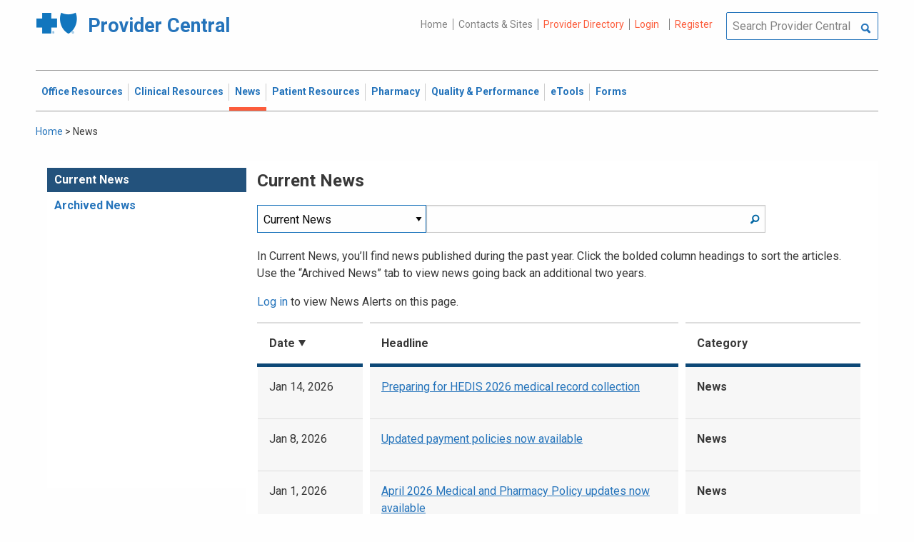

--- FILE ---
content_type: text/html; charset=UTF-8
request_url: https://provider.bluecrossma.com/ProviderHome/portal/home/News2/!ut/p/z0/rVJNTwIxEP0rcyHRBNIKiOuRoAh-xBCjgb2Y0h3Yar-Y7bLir7dLokGMeuHW6by-N-91WMqmLLVirZYiKGeFjvUs7T2P2uPByU3C7_m4fcEnlyejh87wpsMHXXbN0l3AVe9pyCe33fOkffbI-fi0ZmjT3eBuyVIvQt5SduHYVGgNFkPl6LWIVRlyR-p9qwqVis05AuGqVIQZLByBdMYgSSU0oHdN8N6BQTNHKuDIOtsqUJaEx7Weelmt0j5LpbMB3wKbenJrlSGBdxQiw7ZhA2g1J0GbBv8CyHhNQje4xapocKmVVTK-EDYDnwsyQkb47vSxOuD0f8c56R3anlCmiPhM2SV4sTGxv28vMwifBAW0ojGjbE0m5q4MUbOK5ypH1DIXipoglwbqTH5-zL-LcCitvRj31vbqYDEWIS6G0M5iDLMkquF1tL-Y_Qbxr-ksCcmmo19O9fq2_wFNUX25/
body_size: 220266
content:
<!DOCTYPE html>
<html lang="en" id="page">
<link rel="stylesheet" type="text/css" href="https://www.bluecrossma.org/aboutus/libraries/fontawesome/css/all.min.css" />

<head>
<meta http-equiv="X-UA-Compatible" content="IE=edge"/>
<title>News</title>

<script type="text/javascript">
    // IE9 fix
    if(!window.console) {
        var console = {
            log : function(){},
            warn : function(){},
            error : function(){},
            time : function(){},
            timeEnd : function(){}
        }
    }
</script>
<script src="https://ajax.googleapis.com/ajax/libs/jquery/3.4.1/jquery.min.js"></script>
<script src="https://ajax.googleapis.com/ajax/libs/jqueryui/1.12.1/jquery-ui.min.js"></script>

<link id="com.ibm.lotus.NavStateUrl" rel="alternate" href="/ProviderHome/portal/home/News2/!ut/p/z0/[base64]/" />
<link rel="bookmark" title='News' href='/ProviderHome/portal/home/News2/!ut/p/z0/[base64]/' hreflang="en"/>

<link href="https://fonts.googleapis.com/css?family=Roboto:100,100i,300,300i,400,400i,500,500i,700,700i,900,900i" rel="stylesheet">
<link href="/ProviderHome/pp.theme.providercentral.dynamic.v2.war/themes/html/img/favicon.ico" rel="shortcut icon" type="image/x-icon" />
<link rel="stylesheet" type="text/css" href="/ProviderHome/pp.theme.providercentral.dynamic.v2.war/themes/html/s/app.css"/>

<!-- WCM Styling  -->
<link rel="stylesheet" type="text/css" href="/ProviderHome/wcm/connect/provider%20portal%20technical%20assets/resources/wcm.css?subtype=css"/>
<script src="/ProviderHome/wcm/connect/provider%20portal%20technical%20assets/resources/wcm.js?subtype=javascript"></script>
<!--[if IE]>
    <link href="/ProviderHome/pp.theme.providercentral.dynamic.v2.war/themes/html/s/ie.css" media="screen, projection" rel="stylesheet" type="text/css" />
 <![endif]--> 
 </head>
 <div class="themeContainer">
		<header class="header"><!-- row -->
			<div class="grid-container full">
				<div class="grid-x utility-container">
					<div class="medium-5 cell text-left context-switcher" >
						<!-- controls the display of the page functional  -->
						
		<script src="//assets.adobedtm.com/launch-ENe7f27ca40dd941c8ba4dba97e1ed6499.min.js" async></script>
	 
	<script language="javascript">
	window.wa=window.wa || {};
    window.wa.loginStatus = "PP - Anonymous";
    console.log("HEAD - Anonymous user set:",window.wa);
	</script>

			<div class="logo">
				<a href="/ProviderHome/portal/!ut/p/z0/[base64]/" alt="Provider Central">
					<span class="icon-logo-bcbs-ma-footer"></span>
					<h1>Provider Central</h1>
				</a>
			</div>
		</div>
					<div class="medium-7 cell text-right utility">
						<!-- menu the display of the page functional  --><!-- FORMS functional  -->
						  
<link rel="stylesheet" href="https://www.bluecrossma.org/aboutus/libraries/fontawesome/css/all.min.css">


		
		<ul class="menu" data-header-type="both"><li>
	
		<a href="/ProviderHome/portal/!ut/p/z0/[base64]/">Home</a>
	
</li>
<li>
	
		<a href="/ProviderHome/portal/home/contact-us/!ut/p/z0/[base64]!!/">Contacts & Sites</a>
		
</li>
<li id="prviderdirectoryid">	
		<a id="provider-color" class="providerhover" href="/ProviderHome/portal/home/patient-resources/plans-and-products/find-a-doctor?nav=ineedto">Provider Directory</a>
		<span id="providermenutext" style="font-size: 13px;"> Review your directory information every 90 days.</span>
</li>


									<li class="login"><a href="?uri=nm:oid:Z6_H2IC1K80OGA770Q8P4O9A83082" class="wpthemeLeft "><span lang="en" dir="ltr">Login</a></li>	
								<li class="tooltipmenu">
									<span class="tooltipmenutext pad10" style="font-size: 14px;">  Log in for full access to: Time-sensitive news, fee schedules,<br/>eTools for administrative transactions, and more.</span>									
									<i class="far fa-info-circle" style="color: #838383;font-size: 13px;"></i>
								</li>
							
									<li class="login"><a href="?uri=nm:oid:Z6_H2IC1K80OGA770Q8P4O9A83083" class="wpthemeLeft "><span lang="en" dir="ltr">Register</a></li>
	</ul>
	<!-- search.jsp  of the page functional -->
	<div class="wpthemeSearch" role="search" aria-label="Click to perform a search.">
		<form id="mainSearch" name="searchQueryForm" method="post" action="?urile=wcm:path%3A%2FProvider%2BPortal%2BContent%2BLibrary%2FSite%2BUtilities%2FSearch" onsubmit="submitSearch('mainSearch')">
			<label for="wpthemeSearchBoxInput" class="wpthemeDisplayNone hide">Search</label>
			<input placeholder="Search Provider Central" class="wpthemeSearchText" type="text" id="wpthemeSearchBoxInput" name="search_query">
			<a class="wpthemeSearchButton fi-magnifying-glass" onclick="$('#mainSearch').submit()" title="Click to perform a search."></a>
		</form>
	</div>
<div id="myMenu">
							  
<link rel="stylesheet" href="https://www.bluecrossma.org/aboutus/libraries/fontawesome/css/all.min.css">


		
		<ul class="menu" data-header-type="both">
	</ul>
	</div>
					</div>
				</div>
			</div>
			<div class="grid-container full">
				<div class="grid-x navigation-container">
					<div class="medium-12 cell title-bar-right">
						<div class="main-navigation">
							<nav class="main-menu">
								<a class="menu-close fi-x hide"></a>
								
<ul class="menu text-">
			<li class=""><a href="/ProviderHome/portal/home/office-resources" class="wpthemeLeft"><span lang="en" dir="ltr">Office Resources</a><ul class="children"><li data-vis="Visible" class=" page_item_has_children"><!-- Code updated for not retaining the portlet state --><a href="/ProviderHome/portal/home/office-resources/billing-and-reimbursement" class="wpthemeLeft"><span lang="en" dir="ltr">Billing &amp; Reimbursement</span></a>
						<span class="menuloginbutn">						
						<a href="?uri=nm:oid:Z6_H2IC1K80OGA770Q8P4O9A83082" class="menuloginhyperlink-button"> 
						<span lang="en" dir="ltr" style="font-weight: 900 !important">Log in for more <i class="menuloginbutnarrow"></i></span></a>
						</span>
						<ul class="children"><li data-vis="Visible" class=""><!-- Code updated for not retaining the portlet state --><a href="/ProviderHome/portal/home/office-resources/billing-and-reimbursement/billing-guidelines-and-resources" class="wpthemeLeft"><span lang="en" dir="ltr">Billing Guidelines &amp; Resources</span></a></li><li data-vis="Visible" class=""><!-- Code updated for not retaining the portlet state --><a href="/ProviderHome/portal/home/office-resources/billing-and-reimbursement/cdt_dental_proc_lookup" class="wpthemeLeft"><span lang="en" dir="ltr">CDT Dental Procedure Code Lookup</span></a></li><li data-vis="Visible" class=""><!-- Code updated for not retaining the portlet state --><a href="/ProviderHome/portal/home/office-resources/billing-and-reimbursement/Claim%20Submission" class="wpthemeLeft"><span lang="en" dir="ltr">Claim Submission</span></a></li><li data-vis="Visible" class=""><!-- Code updated for not retaining the portlet state --><a href="/ProviderHome/portal/home/office-resources/billing-and-reimbursement/coordination-of-benefits-new" class="wpthemeLeft"><span lang="en" dir="ltr">Coordination of Benefits</span></a></li></ul>


<style>

.menuloginbutn{
	color:#2574bb;
	position: absolute;
	z-index:999;
	border-radius: 22px;
	border: -15px solid #fff;
	max-width: 154px;
	right: 22px; 
	bottom: 15px;
	background: #fff;
	font-weight: 600;
	text-align: center;
	width: 100%;
}

.menuloginhyperlink-button {
      display: inline-block;
      padding: 10px 20px;
      background-color: transparent;
      color: #2574bb !important;
      text-decoration: none;
      border: none;
      transition: text-decoration 0.3s;
    }


    .menuloginhyperlink-button:hover {
      border-bottom: 1px solid #2574bb !important;
    }


    .menuloginhyperlink-button:active {
      text-decoration: none;
    }

.menuloginbutnarrow {
  color:#2574bb;	
  background-color: transparent;
  border: 15px solid #2574bb;
  border-width: 0 3px 3px 0;
  display: inline-block;
  padding: 3px;
  transform: rotate(-50deg);
  -webkit-transform: rotate(-45deg);
}
</style><
					%></li><li data-vis="Visible" class=" page_item_has_children"><!-- Code updated for not retaining the portlet state --><a href="/ProviderHome/portal/home/office-resources/enrollment" class="wpthemeLeft"><span lang="en" dir="ltr">Enrollment</span></a>
						<span class="menuloginbutn">						
						<a href="?uri=nm:oid:Z6_H2IC1K80OGA770Q8P4O9A83082" class="menuloginhyperlink-button"> 
						<span lang="en" dir="ltr" style="font-weight: 900 !important">Log in for more <i class="menuloginbutnarrow"></i></span></a>
						</span>
						<ul class="children"><li data-vis="Visible" class=""><!-- Code updated for not retaining the portlet state --><a href="/ProviderHome/portal/home/office-resources/enrollment/become-a-blue-cross-provider" class="wpthemeLeft"><span lang="en" dir="ltr">Become a Blue Cross Provider</span></a></li><li data-vis="Visible" class=""><!-- Code updated for not retaining the portlet state --><a href="/ProviderHome/portal/home/office-resources/enrollment/contracting-applications" class="wpthemeLeft"><span lang="en" dir="ltr">Contracting Applications</span></a></li><li data-vis="Visible" class=""><!-- Code updated for not retaining the portlet state --><a href="/ProviderHome/portal/home/office-resources/enrollment/credentialing-and-recredentialing" class="wpthemeLeft"><span lang="en" dir="ltr">Credentialing &amp; Recredentialing</span></a></li><li data-vis="Visible" class=""><!-- Code updated for not retaining the portlet state --><a href="/ProviderHome/portal/home/office-resources/enrollment/privileging" class="wpthemeLeft"><span lang="en" dir="ltr">Privileging</span></a></li><li data-vis="Visible" class=""><!-- Code updated for not retaining the portlet state --><a href="/ProviderHome/portal/home/office-resources/enrollment/maintaining-and-changing-status" class="wpthemeLeft"><span lang="en" dir="ltr">Maintaining &amp; Changing Status</span></a></li></ul>


<style>

.menuloginbutn{
	color:#2574bb;
	position: absolute;
	z-index:999;
	border-radius: 22px;
	border: -15px solid #fff;
	max-width: 154px;
	right: 22px; 
	bottom: 15px;
	background: #fff;
	font-weight: 600;
	text-align: center;
	width: 100%;
}

.menuloginhyperlink-button {
      display: inline-block;
      padding: 10px 20px;
      background-color: transparent;
      color: #2574bb !important;
      text-decoration: none;
      border: none;
      transition: text-decoration 0.3s;
    }


    .menuloginhyperlink-button:hover {
      border-bottom: 1px solid #2574bb !important;
    }


    .menuloginhyperlink-button:active {
      text-decoration: none;
    }

.menuloginbutnarrow {
  color:#2574bb;	
  background-color: transparent;
  border: 15px solid #2574bb;
  border-width: 0 3px 3px 0;
  display: inline-block;
  padding: 3px;
  transform: rotate(-50deg);
  -webkit-transform: rotate(-45deg);
}
</style><
					%></li><li data-vis="Visible" class=" page_item_has_children"><!-- Code updated for not retaining the portlet state --><a href="/ProviderHome/portal/home/office-resources/policies-and-guidelines" class="wpthemeLeft"><span lang="en" dir="ltr">Policies &amp; Guidelines</span></a>
						<span class="menuloginbutn">						
						<a href="?uri=nm:oid:Z6_H2IC1K80OGA770Q8P4O9A83082" class="menuloginhyperlink-button"> 
						<span lang="en" dir="ltr" style="font-weight: 900 !important">Log in for more <i class="menuloginbutnarrow"></i></span></a>
						</span>
						<ul class="children"><li data-vis="Visible" class=""><!-- Code updated for not retaining the portlet state --><a href="/ProviderHome/portal/home/office-resources/policies-and-guidelines/referrals" class="wpthemeLeft"><span lang="en" dir="ltr">Referrals</span></a></li><li data-vis="Visible" class=""><!-- Code updated for not retaining the portlet state --><a href="/ProviderHome/portal/home/office-resources/policies-and-guidelines/reviews-appeals" class="wpthemeLeft"><span lang="en" dir="ltr">Reviews &amp; Appeals</span></a></li></ul>


<style>

.menuloginbutn{
	color:#2574bb;
	position: absolute;
	z-index:999;
	border-radius: 22px;
	border: -15px solid #fff;
	max-width: 154px;
	right: 22px; 
	bottom: 15px;
	background: #fff;
	font-weight: 600;
	text-align: center;
	width: 100%;
}

.menuloginhyperlink-button {
      display: inline-block;
      padding: 10px 20px;
      background-color: transparent;
      color: #2574bb !important;
      text-decoration: none;
      border: none;
      transition: text-decoration 0.3s;
    }


    .menuloginhyperlink-button:hover {
      border-bottom: 1px solid #2574bb !important;
    }


    .menuloginhyperlink-button:active {
      text-decoration: none;
    }

.menuloginbutnarrow {
  color:#2574bb;	
  background-color: transparent;
  border: 15px solid #2574bb;
  border-width: 0 3px 3px 0;
  display: inline-block;
  padding: 3px;
  transform: rotate(-50deg);
  -webkit-transform: rotate(-45deg);
}
</style><
					%></li><li data-vis="Visible" class=" page_item_has_children"><!-- Code updated for not retaining the portlet state --><a href="/ProviderHome/portal/home/office-resources/tne" class="wpthemeLeft"><span lang="en" dir="ltr">Training &amp; Events</span></a>
						<span class="menuloginbutn">						
						<a href="?uri=nm:oid:Z6_H2IC1K80OGA770Q8P4O9A83082" class="menuloginhyperlink-button"> 
						<span lang="en" dir="ltr" style="font-weight: 900 !important">Log in for more <i class="menuloginbutnarrow"></i></span></a>
						</span>
						<ul class="children"><li data-vis="Visible" class=""><!-- Code updated for not retaining the portlet state --><a href="/ProviderHome/portal/home/office-resources/tne/training-and-events" class="wpthemeLeft"><span lang="en" dir="ltr">Training &amp; Events</span></a></li><li data-vis="Visible" class=""><!-- Code updated for not retaining the portlet state --><a href="/ProviderHome/portal/home/office-resources/tne/faqs" class="wpthemeLeft"><span lang="en" dir="ltr">FAQs</span></a></li></ul>


<style>

.menuloginbutn{
	color:#2574bb;
	position: absolute;
	z-index:999;
	border-radius: 22px;
	border: -15px solid #fff;
	max-width: 154px;
	right: 22px; 
	bottom: 15px;
	background: #fff;
	font-weight: 600;
	text-align: center;
	width: 100%;
}

.menuloginhyperlink-button {
      display: inline-block;
      padding: 10px 20px;
      background-color: transparent;
      color: #2574bb !important;
      text-decoration: none;
      border: none;
      transition: text-decoration 0.3s;
    }


    .menuloginhyperlink-button:hover {
      border-bottom: 1px solid #2574bb !important;
    }


    .menuloginhyperlink-button:active {
      text-decoration: none;
    }

.menuloginbutnarrow {
  color:#2574bb;	
  background-color: transparent;
  border: 15px solid #2574bb;
  border-width: 0 3px 3px 0;
  display: inline-block;
  padding: 3px;
  transform: rotate(-50deg);
  -webkit-transform: rotate(-45deg);
}
</style><
					%></li></ul>


<style>

.menuloginbutn{
	color:#2574bb;
	position: absolute;
	z-index:999;
	border-radius: 22px;
	border: -15px solid #fff;
	max-width: 154px;
	right: 22px; 
	bottom: 15px;
	background: #fff;
	font-weight: 600;
	text-align: center;
	width: 100%;
}

.menuloginhyperlink-button {
      display: inline-block;
      padding: 10px 20px;
      background-color: transparent;
      color: #2574bb !important;
      text-decoration: none;
      border: none;
      transition: text-decoration 0.3s;
    }


    .menuloginhyperlink-button:hover {
      border-bottom: 1px solid #2574bb !important;
    }


    .menuloginhyperlink-button:active {
      text-decoration: none;
    }

.menuloginbutnarrow {
  color:#2574bb;	
  background-color: transparent;
  border: 15px solid #2574bb;
  border-width: 0 3px 3px 0;
  display: inline-block;
  padding: 3px;
  transform: rotate(-50deg);
  -webkit-transform: rotate(-45deg);
}
</style></li>
			<li class=""><a href="/ProviderHome/portal/home/clinical-resources" class="wpthemeLeft"><span lang="en" dir="ltr">Clinical Resources</a><ul class="children"><li data-vis="Visible" class=" page_item_has_children"><!-- Code updated for not retaining the portlet state --><a href="/ProviderHome/portal/home/clinical-resources/clinical-criteria-and-guidelines" class="wpthemeLeft"><span lang="en" dir="ltr">Clinical Criteria &amp; Guidelines</span></a>
						<span class="menuloginbutn">						
						<a href="?uri=nm:oid:Z6_H2IC1K80OGA770Q8P4O9A83082" class="menuloginhyperlink-button"> 
						<span lang="en" dir="ltr" style="font-weight: 900 !important">Log in for more <i class="menuloginbutnarrow"></i></span></a>
						</span>
						<ul class="children"><li data-vis="Visible" class=""><!-- Code updated for not retaining the portlet state --><a href="/ProviderHome/portal/home/clinical-resources/clinical-criteria-and-guidelines/clinical-criteria" class="wpthemeLeft"><span lang="en" dir="ltr">Clinical Criteria Overview</span></a></li><li data-vis="Visible" class=""><!-- Code updated for not retaining the portlet state --><a href="/ProviderHome/portal/home/clinical-resources/clinical-criteria-and-guidelines/interqual-criteria-and-smartsheets" class="wpthemeLeft"><span lang="en" dir="ltr">InterQual Criteria</span></a></li><li data-vis="Visible" class=""><!-- Code updated for not retaining the portlet state --><a href="/ProviderHome/portal/home/clinical-resources/clinical-criteria-and-guidelines/medical-policies" class="wpthemeLeft"><span lang="en" dir="ltr">Medical Policies</span></a></li></ul>


<style>

.menuloginbutn{
	color:#2574bb;
	position: absolute;
	z-index:999;
	border-radius: 22px;
	border: -15px solid #fff;
	max-width: 154px;
	right: 22px; 
	bottom: 15px;
	background: #fff;
	font-weight: 600;
	text-align: center;
	width: 100%;
}

.menuloginhyperlink-button {
      display: inline-block;
      padding: 10px 20px;
      background-color: transparent;
      color: #2574bb !important;
      text-decoration: none;
      border: none;
      transition: text-decoration 0.3s;
    }


    .menuloginhyperlink-button:hover {
      border-bottom: 1px solid #2574bb !important;
    }


    .menuloginhyperlink-button:active {
      text-decoration: none;
    }

.menuloginbutnarrow {
  color:#2574bb;	
  background-color: transparent;
  border: 15px solid #2574bb;
  border-width: 0 3px 3px 0;
  display: inline-block;
  padding: 3px;
  transform: rotate(-50deg);
  -webkit-transform: rotate(-45deg);
}
</style><
					%></li><li data-vis="Visible" class=" page_item_has_children"><!-- Code updated for not retaining the portlet state --><a href="/ProviderHome/portal/home/clinical-resources/prior-authorization" class="wpthemeLeft"><span lang="en" dir="ltr">Prior Authorization</span></a>
						<span class="menuloginbutn">						
						<a href="?uri=nm:oid:Z6_H2IC1K80OGA770Q8P4O9A83082" class="menuloginhyperlink-button"> 
						<span lang="en" dir="ltr" style="font-weight: 900 !important">Log in for more <i class="menuloginbutnarrow"></i></span></a>
						</span>
						<ul class="children"><li data-vis="Visible" class=""><!-- Code updated for not retaining the portlet state --><a href="/ProviderHome/portal/home/clinical-resources/prior-authorization/prior-auth-overview" class="wpthemeLeft"><span lang="en" dir="ltr">Prior Auth Overview</span></a></li><li data-vis="Visible" class=""><!-- Code updated for not retaining the portlet state --><a href="/ProviderHome/portal/home/clinical-resources/prior-authorization/cancer-care" class="wpthemeLeft"><span lang="en" dir="ltr">Cancer Care</span></a></li><li data-vis="Visible" class=""><!-- Code updated for not retaining the portlet state --><a href="/ProviderHome/portal/home/clinical-resources/prior-authorization/chiropractic-services" class="wpthemeLeft"><span lang="en" dir="ltr">Chiropractic Services</span></a></li><li data-vis="Visible" class=""><!-- Code updated for not retaining the portlet state --><a href="/ProviderHome/portal/home/clinical-resources/prior-authorization/dental" class="wpthemeLeft"><span lang="en" dir="ltr">Dental</span></a></li><li data-vis="Visible" class=""><!-- Code updated for not retaining the portlet state --><a href="/ProviderHome/portal/home/clinical-resources/prior-authorization/genetic-testing" class="wpthemeLeft"><span lang="en" dir="ltr">Genetic Testing</span></a></li><li data-vis="Visible" class=""><!-- Code updated for not retaining the portlet state --><a href="/ProviderHome/portal/home/clinical-resources/prior-authorization/high-tech-radiology" class="wpthemeLeft"><span lang="en" dir="ltr">High-tech Radiology</span></a></li><li data-vis="Visible" class=""><!-- Code updated for not retaining the portlet state --><a href="/ProviderHome/portal/home/clinical-resources/prior-authorization/outpatient-rehabilitation-therapy" class="wpthemeLeft"><span lang="en" dir="ltr">Outpatient Rehabilitation Therapy</span></a></li><li data-vis="Visible" class=""><!-- Code updated for not retaining the portlet state --><a href="/ProviderHome/portal/home/clinical-resources/prior-authorization/sleep-management" class="wpthemeLeft"><span lang="en" dir="ltr">Sleep Management</span></a></li></ul>


<style>

.menuloginbutn{
	color:#2574bb;
	position: absolute;
	z-index:999;
	border-radius: 22px;
	border: -15px solid #fff;
	max-width: 154px;
	right: 22px; 
	bottom: 15px;
	background: #fff;
	font-weight: 600;
	text-align: center;
	width: 100%;
}

.menuloginhyperlink-button {
      display: inline-block;
      padding: 10px 20px;
      background-color: transparent;
      color: #2574bb !important;
      text-decoration: none;
      border: none;
      transition: text-decoration 0.3s;
    }


    .menuloginhyperlink-button:hover {
      border-bottom: 1px solid #2574bb !important;
    }


    .menuloginhyperlink-button:active {
      text-decoration: none;
    }

.menuloginbutnarrow {
  color:#2574bb;	
  background-color: transparent;
  border: 15px solid #2574bb;
  border-width: 0 3px 3px 0;
  display: inline-block;
  padding: 3px;
  transform: rotate(-50deg);
  -webkit-transform: rotate(-45deg);
}
</style><
					%></li><li data-vis="Visible" class=" page_item_has_children"><!-- Code updated for not retaining the portlet state --><a href="/ProviderHome/portal/home/clinical-resources/clinical-programs-and-information" class="wpthemeLeft"><span lang="en" dir="ltr">Clinical Programs &amp; Information </span></a>
						<span class="menuloginbutn">						
						<a href="?uri=nm:oid:Z6_H2IC1K80OGA770Q8P4O9A83082" class="menuloginhyperlink-button"> 
						<span lang="en" dir="ltr" style="font-weight: 900 !important">Log in for more <i class="menuloginbutnarrow"></i></span></a>
						</span>
						<ul class="children"><li data-vis="Visible" class=""><!-- Code updated for not retaining the portlet state --><a href="/ProviderHome/portal/home/clinical-resources/clinical-programs-and-information/health-management-programs" class="wpthemeLeft"><span lang="en" dir="ltr">Health Management Programs</span></a></li><li data-vis="Visible" class=""><!-- Code updated for not retaining the portlet state --><a href="/ProviderHome/portal/home/clinical-resources/clinical-programs-and-information/mental-health" class="wpthemeLeft"><span lang="en" dir="ltr">Mental Health</span></a></li><li data-vis="Visible" class=""><!-- Code updated for not retaining the portlet state --><a href="/ProviderHome/portal/home/clinical-resources/clinical-programs-and-information/oral-and-overall-health" class="wpthemeLeft"><span lang="en" dir="ltr">Oral &amp; Overall Health</span></a></li><li data-vis="Visible" class=""><!-- Code updated for not retaining the portlet state --><a href="/ProviderHome/portal/home/clinical-resources/clinical-programs-and-information/treatment-resources" class="wpthemeLeft"><span lang="en" dir="ltr">Treatment Resources</span></a></li></ul>


<style>

.menuloginbutn{
	color:#2574bb;
	position: absolute;
	z-index:999;
	border-radius: 22px;
	border: -15px solid #fff;
	max-width: 154px;
	right: 22px; 
	bottom: 15px;
	background: #fff;
	font-weight: 600;
	text-align: center;
	width: 100%;
}

.menuloginhyperlink-button {
      display: inline-block;
      padding: 10px 20px;
      background-color: transparent;
      color: #2574bb !important;
      text-decoration: none;
      border: none;
      transition: text-decoration 0.3s;
    }


    .menuloginhyperlink-button:hover {
      border-bottom: 1px solid #2574bb !important;
    }


    .menuloginhyperlink-button:active {
      text-decoration: none;
    }

.menuloginbutnarrow {
  color:#2574bb;	
  background-color: transparent;
  border: 15px solid #2574bb;
  border-width: 0 3px 3px 0;
  display: inline-block;
  padding: 3px;
  transform: rotate(-50deg);
  -webkit-transform: rotate(-45deg);
}
</style><
					%></li></ul>


<style>

.menuloginbutn{
	color:#2574bb;
	position: absolute;
	z-index:999;
	border-radius: 22px;
	border: -15px solid #fff;
	max-width: 154px;
	right: 22px; 
	bottom: 15px;
	background: #fff;
	font-weight: 600;
	text-align: center;
	width: 100%;
}

.menuloginhyperlink-button {
      display: inline-block;
      padding: 10px 20px;
      background-color: transparent;
      color: #2574bb !important;
      text-decoration: none;
      border: none;
      transition: text-decoration 0.3s;
    }


    .menuloginhyperlink-button:hover {
      border-bottom: 1px solid #2574bb !important;
    }


    .menuloginhyperlink-button:active {
      text-decoration: none;
    }

.menuloginbutnarrow {
  color:#2574bb;	
  background-color: transparent;
  border: 15px solid #2574bb;
  border-width: 0 3px 3px 0;
  display: inline-block;
  padding: 3px;
  transform: rotate(-50deg);
  -webkit-transform: rotate(-45deg);
}
</style></li>
			<li class="active"><a href="/ProviderHome/portal/home/News2" class="wpthemeLeft"><span lang="en" dir="ltr">News</a><ul class="children"><li data-vis="Hidden" class=" page_item_has_children">
						<span class="menuloginbutn">						
						<a href="?uri=nm:oid:Z6_H2IC1K80OGA770Q8P4O9A83082" class="menuloginhyperlink-button"> 
						<span lang="en" dir="ltr" style="font-weight:900 !important">Log in for more <i class="menuloginbutnarrow"></i></span></a>
						</span>
						<ul class="children"><li data-vis="Visible" class=""><!-- Code updated for not retaining the portlet state --><a href="/ProviderHome/portal/home/News2/news/currentnew" class="wpthemeLeft"><span lang="en" dir="ltr">Current News</span></a></li><li data-vis="Visible" class=""><!-- Code updated for not retaining the portlet state --><a href="/ProviderHome/portal/home/News2/news/archive" class="wpthemeLeft"><span lang="en" dir="ltr">Archived News</span></a></li></ul>


<style>

.menuloginbutn{
	color:#2574bb;
	position: absolute;
	z-index:999;
	border-radius: 22px;
	border: -15px solid #fff;
	max-width: 154px;
	right: 22px; 
	bottom: 15px;
	background: #fff;
	font-weight: 600;
	text-align: center;
	width: 100%;
}

.menuloginhyperlink-button {
      display: inline-block;
      padding: 10px 20px;
      background-color: transparent;
      color: #2574bb !important;
      text-decoration: none;
      border: none;
      transition: text-decoration 0.3s;
    }


    .menuloginhyperlink-button:hover {
      border-bottom: 1px solid #2574bb !important;
    }


    .menuloginhyperlink-button:active {
      text-decoration: none;
    }

.menuloginbutnarrow {
  color:#2574bb;	
  background-color: transparent;
  border: 15px solid #2574bb;
  border-width: 0 3px 3px 0;
  display: inline-block;
  padding: 3px;
  transform: rotate(-50deg);
  -webkit-transform: rotate(-45deg);
}
</style></li></ul>


<style>

.menuloginbutn{
	color:#2574bb;
	position: absolute;
	z-index:999;
	border-radius: 22px;
	border: -15px solid #fff;
	max-width: 154px;
	right: 22px; 
	bottom: 15px;
	background: #fff;
	font-weight: 600;
	text-align: center;
	width: 100%;
}

.menuloginhyperlink-button {
      display: inline-block;
      padding: 10px 20px;
      background-color: transparent;
      color: #2574bb !important;
      text-decoration: none;
      border: none;
      transition: text-decoration 0.3s;
    }


    .menuloginhyperlink-button:hover {
      border-bottom: 1px solid #2574bb !important;
    }


    .menuloginhyperlink-button:active {
      text-decoration: none;
    }

.menuloginbutnarrow {
  color:#2574bb;	
  background-color: transparent;
  border: 15px solid #2574bb;
  border-width: 0 3px 3px 0;
  display: inline-block;
  padding: 3px;
  transform: rotate(-50deg);
  -webkit-transform: rotate(-45deg);
}
</style></li>
			<li class=""><a href="/ProviderHome/portal/home/patient-resources" class="wpthemeLeft"><span lang="en" dir="ltr">Patient Resources</a><ul class="children"><li data-vis="Visible" class=" page_item_has_children"><!-- Code updated for not retaining the portlet state --><a href="/ProviderHome/portal/home/patient-resources/sites-of-care" class="wpthemeLeft"><span lang="en" dir="ltr">Sites of Care</span></a>
						<span class="menuloginbutn">						
						<a href="?uri=nm:oid:Z6_H2IC1K80OGA770Q8P4O9A83082" class="menuloginhyperlink-button"> 
						<span lang="en" dir="ltr" style="font-weight: 900 !important">Log in for more <i class="menuloginbutnarrow"></i></span></a>
						</span>
						<ul class="children"><li data-vis="Visible" class=""><!-- Code updated for not retaining the portlet state --><a href="/ProviderHome/portal/home/patient-resources/sites-of-care/telehealth" class="wpthemeLeft"><span lang="en" dir="ltr">Telehealth</span></a></li><li data-vis="Visible" class=""><!-- Code updated for not retaining the portlet state --><a href="/ProviderHome/portal/home/patient-resources/sites-of-care/after-hours-support" class="wpthemeLeft"><span lang="en" dir="ltr">After Hours Support</span></a></li><li data-vis="Visible" class=""><!-- Code updated for not retaining the portlet state --><a href="/ProviderHome/portal/home/patient-resources/sites-of-care/directing-members-lowercost-services" class="wpthemeLeft"><span lang="en" dir="ltr">Lower-cost Service Options</span></a></li></ul>


<style>

.menuloginbutn{
	color:#2574bb;
	position: absolute;
	z-index:999;
	border-radius: 22px;
	border: -15px solid #fff;
	max-width: 154px;
	right: 22px; 
	bottom: 15px;
	background: #fff;
	font-weight: 600;
	text-align: center;
	width: 100%;
}

.menuloginhyperlink-button {
      display: inline-block;
      padding: 10px 20px;
      background-color: transparent;
      color: #2574bb !important;
      text-decoration: none;
      border: none;
      transition: text-decoration 0.3s;
    }


    .menuloginhyperlink-button:hover {
      border-bottom: 1px solid #2574bb !important;
    }


    .menuloginhyperlink-button:active {
      text-decoration: none;
    }

.menuloginbutnarrow {
  color:#2574bb;	
  background-color: transparent;
  border: 15px solid #2574bb;
  border-width: 0 3px 3px 0;
  display: inline-block;
  padding: 3px;
  transform: rotate(-50deg);
  -webkit-transform: rotate(-45deg);
}
</style><
					%></li><li data-vis="Visible" class=" page_item_has_children"><!-- Code updated for not retaining the portlet state --><a href="/ProviderHome/portal/home/patient-resources/tools-and-resources" class="wpthemeLeft"><span lang="en" dir="ltr">Tools &amp; Resources</span></a>
						<span class="menuloginbutn">						
						<a href="?uri=nm:oid:Z6_H2IC1K80OGA770Q8P4O9A83082" class="menuloginhyperlink-button"> 
						<span lang="en" dir="ltr" style="font-weight: 900 !important">Log in for more <i class="menuloginbutnarrow"></i></span></a>
						</span>
						<ul class="children"><li data-vis="Visible" class=""><!-- Code updated for not retaining the portlet state --><a href="/ProviderHome/portal/home/patient-resources/tools-and-resources/practice-related-materials" class="wpthemeLeft"><span lang="en" dir="ltr">Practice-related Materials</span></a></li><li data-vis="Visible" class=""><!-- Code updated for not retaining the portlet state --><a href="/ProviderHome/portal/home/patient-resources/tools-and-resources/preventive-and-chronic-care-reminders" class="wpthemeLeft"><span lang="en" dir="ltr">Preventive &amp; Chronic Care Reminders</span></a></li></ul>


<style>

.menuloginbutn{
	color:#2574bb;
	position: absolute;
	z-index:999;
	border-radius: 22px;
	border: -15px solid #fff;
	max-width: 154px;
	right: 22px; 
	bottom: 15px;
	background: #fff;
	font-weight: 600;
	text-align: center;
	width: 100%;
}

.menuloginhyperlink-button {
      display: inline-block;
      padding: 10px 20px;
      background-color: transparent;
      color: #2574bb !important;
      text-decoration: none;
      border: none;
      transition: text-decoration 0.3s;
    }


    .menuloginhyperlink-button:hover {
      border-bottom: 1px solid #2574bb !important;
    }


    .menuloginhyperlink-button:active {
      text-decoration: none;
    }

.menuloginbutnarrow {
  color:#2574bb;	
  background-color: transparent;
  border: 15px solid #2574bb;
  border-width: 0 3px 3px 0;
  display: inline-block;
  padding: 3px;
  transform: rotate(-50deg);
  -webkit-transform: rotate(-45deg);
}
</style><
					%></li><li data-vis="Visible" class=" page_item_has_children"><!-- Code updated for not retaining the portlet state --><a href="/ProviderHome/portal/home/patient-resources/plans-and-products" class="wpthemeLeft"><span lang="en" dir="ltr">Plans &amp; Products</span></a>
						<span class="menuloginbutn">						
						<a href="?uri=nm:oid:Z6_H2IC1K80OGA770Q8P4O9A83082" class="menuloginhyperlink-button"> 
						<span lang="en" dir="ltr" style="font-weight: 900 !important">Log in for more <i class="menuloginbutnarrow"></i></span></a>
						</span>
						<ul class="children"><li data-vis="Visible" class=""><!-- Code updated for not retaining the portlet state --><a href="/ProviderHome/portal/home/patient-resources/plans-and-products/product-overview" class="wpthemeLeft"><span lang="en" dir="ltr">Product Overview</span></a></li><li data-vis="Visible" class=""><!-- Code updated for not retaining the portlet state --><a href="/ProviderHome/portal/home/patient-resources/plans-and-products/plan-design-features" class="wpthemeLeft"><span lang="en" dir="ltr">Plan Design Features</span></a></li><li data-vis="Visible" class=""><!-- Code updated for not retaining the portlet state --><a href="/ProviderHome/portal/home/patient-resources/plans-and-products/bluecard-and-out-of-area-programs" class="wpthemeLeft"><span lang="en" dir="ltr">BlueCard &amp; Out-of-Area Programs</span></a></li><li data-vis="Visible" class=""><!-- Code updated for not retaining the portlet state --><a href="/ProviderHome/portal/home/patient-resources/plans-and-products/find-a-doctor" class="wpthemeLeft"><span lang="en" dir="ltr">Find a Doctor &amp; Estimate Costs</span></a></li></ul>


<style>

.menuloginbutn{
	color:#2574bb;
	position: absolute;
	z-index:999;
	border-radius: 22px;
	border: -15px solid #fff;
	max-width: 154px;
	right: 22px; 
	bottom: 15px;
	background: #fff;
	font-weight: 600;
	text-align: center;
	width: 100%;
}

.menuloginhyperlink-button {
      display: inline-block;
      padding: 10px 20px;
      background-color: transparent;
      color: #2574bb !important;
      text-decoration: none;
      border: none;
      transition: text-decoration 0.3s;
    }


    .menuloginhyperlink-button:hover {
      border-bottom: 1px solid #2574bb !important;
    }


    .menuloginhyperlink-button:active {
      text-decoration: none;
    }

.menuloginbutnarrow {
  color:#2574bb;	
  background-color: transparent;
  border: 15px solid #2574bb;
  border-width: 0 3px 3px 0;
  display: inline-block;
  padding: 3px;
  transform: rotate(-50deg);
  -webkit-transform: rotate(-45deg);
}
</style><
					%></li></ul>


<style>

.menuloginbutn{
	color:#2574bb;
	position: absolute;
	z-index:999;
	border-radius: 22px;
	border: -15px solid #fff;
	max-width: 154px;
	right: 22px; 
	bottom: 15px;
	background: #fff;
	font-weight: 600;
	text-align: center;
	width: 100%;
}

.menuloginhyperlink-button {
      display: inline-block;
      padding: 10px 20px;
      background-color: transparent;
      color: #2574bb !important;
      text-decoration: none;
      border: none;
      transition: text-decoration 0.3s;
    }


    .menuloginhyperlink-button:hover {
      border-bottom: 1px solid #2574bb !important;
    }


    .menuloginhyperlink-button:active {
      text-decoration: none;
    }

.menuloginbutnarrow {
  color:#2574bb;	
  background-color: transparent;
  border: 15px solid #2574bb;
  border-width: 0 3px 3px 0;
  display: inline-block;
  padding: 3px;
  transform: rotate(-50deg);
  -webkit-transform: rotate(-45deg);
}
</style></li>
			<li class=""><a href="/ProviderHome/portal/home/pharmacy" class="wpthemeLeft"><span lang="en" dir="ltr">Pharmacy</a><ul class="children"><li data-vis="Visible" class=" page_item_has_children"><!-- Code updated for not retaining the portlet state --><a href="/ProviderHome/portal/home/pharmacy/formularies" class="wpthemeLeft"><span lang="en" dir="ltr">Formularies</span></a>
						<span class="menuloginbutn">						
						<a href="?uri=nm:oid:Z6_H2IC1K80OGA770Q8P4O9A83082" class="menuloginhyperlink-button"> 
						<span lang="en" dir="ltr" style="font-weight: 900 !important">Log in for more <i class="menuloginbutnarrow"></i></span></a>
						</span>
						<ul class="children"><li data-vis="Visible" class=""><!-- Code updated for not retaining the portlet state --><a href="/ProviderHome/portal/home/pharmacy/formularies/medication-look-up" class="wpthemeLeft"><span lang="en" dir="ltr">Medication Lookup</span></a></li></ul>


<style>

.menuloginbutn{
	color:#2574bb;
	position: absolute;
	z-index:999;
	border-radius: 22px;
	border: -15px solid #fff;
	max-width: 154px;
	right: 22px; 
	bottom: 15px;
	background: #fff;
	font-weight: 600;
	text-align: center;
	width: 100%;
}

.menuloginhyperlink-button {
      display: inline-block;
      padding: 10px 20px;
      background-color: transparent;
      color: #2574bb !important;
      text-decoration: none;
      border: none;
      transition: text-decoration 0.3s;
    }


    .menuloginhyperlink-button:hover {
      border-bottom: 1px solid #2574bb !important;
    }


    .menuloginhyperlink-button:active {
      text-decoration: none;
    }

.menuloginbutnarrow {
  color:#2574bb;	
  background-color: transparent;
  border: 15px solid #2574bb;
  border-width: 0 3px 3px 0;
  display: inline-block;
  padding: 3px;
  transform: rotate(-50deg);
  -webkit-transform: rotate(-45deg);
}
</style><
					%></li><li data-vis="Visible" class=" page_item_has_children"><!-- Code updated for not retaining the portlet state --><a href="/ProviderHome/portal/home/pharmacy/ordering-medications" class="wpthemeLeft"><span lang="en" dir="ltr">Ordering Medications</span></a>
						<span class="menuloginbutn">						
						<a href="?uri=nm:oid:Z6_H2IC1K80OGA770Q8P4O9A83082" class="menuloginhyperlink-button"> 
						<span lang="en" dir="ltr" style="font-weight: 900 !important">Log in for more <i class="menuloginbutnarrow"></i></span></a>
						</span>
						<ul class="children"><li data-vis="Visible" class=""><!-- Code updated for not retaining the portlet state --><a href="/ProviderHome/portal/home/pharmacy/ordering-medications/eprescribing" class="wpthemeLeft"><span lang="en" dir="ltr">ePrescribing</span></a></li><li data-vis="Visible" class=""><!-- Code updated for not retaining the portlet state --><a href="/ProviderHome/portal/home/pharmacy/ordering-medications/generic-medications" class="wpthemeLeft"><span lang="en" dir="ltr">Generic Medications</span></a></li><li data-vis="Visible" class=""><!-- Code updated for not retaining the portlet state --><a href="/ProviderHome/portal/home/pharmacy/ordering-medications/home-infusion-therapy" class="wpthemeLeft"><span lang="en" dir="ltr">Home Infusion Therapy</span></a></li><li data-vis="Visible" class=""><!-- Code updated for not retaining the portlet state --><a href="/ProviderHome/portal/home/pharmacy/ordering-medications/mail-service-pharmacy" class="wpthemeLeft"><span lang="en" dir="ltr">Mail Service Pharmacy</span></a></li><li data-vis="Visible" class=""><!-- Code updated for not retaining the portlet state --><a href="/ProviderHome/portal/home/pharmacy/ordering-medications/medications-you-administer" class="wpthemeLeft"><span lang="en" dir="ltr">Medications You Administer</span></a></li><li data-vis="Visible" class=""><!-- Code updated for not retaining the portlet state --><a href="/ProviderHome/portal/home/pharmacy/ordering-medications/specialty-pharmacy" class="wpthemeLeft"><span lang="en" dir="ltr">Specialty Pharmacy</span></a></li><li data-vis="Visible" class=""><!-- Code updated for not retaining the portlet state --><a href="/ProviderHome/portal/home/pharmacy/ordering-medications/vaccines" class="wpthemeLeft"><span lang="en" dir="ltr">Vaccines</span></a></li></ul>


<style>

.menuloginbutn{
	color:#2574bb;
	position: absolute;
	z-index:999;
	border-radius: 22px;
	border: -15px solid #fff;
	max-width: 154px;
	right: 22px; 
	bottom: 15px;
	background: #fff;
	font-weight: 600;
	text-align: center;
	width: 100%;
}

.menuloginhyperlink-button {
      display: inline-block;
      padding: 10px 20px;
      background-color: transparent;
      color: #2574bb !important;
      text-decoration: none;
      border: none;
      transition: text-decoration 0.3s;
    }


    .menuloginhyperlink-button:hover {
      border-bottom: 1px solid #2574bb !important;
    }


    .menuloginhyperlink-button:active {
      text-decoration: none;
    }

.menuloginbutnarrow {
  color:#2574bb;	
  background-color: transparent;
  border: 15px solid #2574bb;
  border-width: 0 3px 3px 0;
  display: inline-block;
  padding: 3px;
  transform: rotate(-50deg);
  -webkit-transform: rotate(-45deg);
}
</style><
					%></li><li data-vis="Visible" class=" page_item_has_children"><!-- Code updated for not retaining the portlet state --><a href="/ProviderHome/portal/home/pharmacy/requirements-and-policies" class="wpthemeLeft"><span lang="en" dir="ltr">Requirements &amp; Policies</span></a>
						<span class="menuloginbutn">						
						<a href="?uri=nm:oid:Z6_H2IC1K80OGA770Q8P4O9A83082" class="menuloginhyperlink-button"> 
						<span lang="en" dir="ltr" style="font-weight: 900 !important">Log in for more <i class="menuloginbutnarrow"></i></span></a>
						</span>
						<ul class="children"><li data-vis="Visible" class=""><!-- Code updated for not retaining the portlet state --><a href="/ProviderHome/portal/home/pharmacy/requirements-and-policies/non-covered-medications" class="wpthemeLeft"><span lang="en" dir="ltr">Non-covered Medications</span></a></li><li data-vis="Visible" class=""><!-- Code updated for not retaining the portlet state --><a href="/ProviderHome/portal/home/pharmacy/requirements-and-policies/otc-benefit-exclusions" class="wpthemeLeft"><span lang="en" dir="ltr">OTC Benefit Exclusions</span></a></li><li data-vis="Visible" class=""><!-- Code updated for not retaining the portlet state --><a href="/ProviderHome/portal/home/pharmacy/requirements-and-policies/prior-authorization" class="wpthemeLeft"><span lang="en" dir="ltr">Prior Authorization</span></a></li></ul>


<style>

.menuloginbutn{
	color:#2574bb;
	position: absolute;
	z-index:999;
	border-radius: 22px;
	border: -15px solid #fff;
	max-width: 154px;
	right: 22px; 
	bottom: 15px;
	background: #fff;
	font-weight: 600;
	text-align: center;
	width: 100%;
}

.menuloginhyperlink-button {
      display: inline-block;
      padding: 10px 20px;
      background-color: transparent;
      color: #2574bb !important;
      text-decoration: none;
      border: none;
      transition: text-decoration 0.3s;
    }


    .menuloginhyperlink-button:hover {
      border-bottom: 1px solid #2574bb !important;
    }


    .menuloginhyperlink-button:active {
      text-decoration: none;
    }

.menuloginbutnarrow {
  color:#2574bb;	
  background-color: transparent;
  border: 15px solid #2574bb;
  border-width: 0 3px 3px 0;
  display: inline-block;
  padding: 3px;
  transform: rotate(-50deg);
  -webkit-transform: rotate(-45deg);
}
</style><
					%></li></ul>


<style>

.menuloginbutn{
	color:#2574bb;
	position: absolute;
	z-index:999;
	border-radius: 22px;
	border: -15px solid #fff;
	max-width: 154px;
	right: 22px; 
	bottom: 15px;
	background: #fff;
	font-weight: 600;
	text-align: center;
	width: 100%;
}

.menuloginhyperlink-button {
      display: inline-block;
      padding: 10px 20px;
      background-color: transparent;
      color: #2574bb !important;
      text-decoration: none;
      border: none;
      transition: text-decoration 0.3s;
    }


    .menuloginhyperlink-button:hover {
      border-bottom: 1px solid #2574bb !important;
    }


    .menuloginhyperlink-button:active {
      text-decoration: none;
    }

.menuloginbutnarrow {
  color:#2574bb;	
  background-color: transparent;
  border: 15px solid #2574bb;
  border-width: 0 3px 3px 0;
  display: inline-block;
  padding: 3px;
  transform: rotate(-50deg);
  -webkit-transform: rotate(-45deg);
}
</style></li>
			<li class=""><a href="/ProviderHome/portal/home/quality-and-performance" class="wpthemeLeft"><span lang="en" dir="ltr">Quality &amp; Performance</a><ul class="children"><li data-vis="Visible" class=" page_item_has_children"><!-- Code updated for not retaining the portlet state --><a href="/ProviderHome/portal/home/quality-and-performance/quality-indicators" class="wpthemeLeft"><span lang="en" dir="ltr">Quality Indicators</span></a>
						<span class="menuloginbutn">						
						<a href="?uri=nm:oid:Z6_H2IC1K80OGA770Q8P4O9A83082" class="menuloginhyperlink-button"> 
						<span lang="en" dir="ltr" style="font-weight: 900 !important">Log in for more <i class="menuloginbutnarrow"></i></span></a>
						</span>
						<ul class="children"><li data-vis="Visible" class=""><!-- Code updated for not retaining the portlet state --><a href="/ProviderHome/portal/home/quality-and-performance/quality-indicators/blue-distinction" class="wpthemeLeft"><span lang="en" dir="ltr">Blue Distinction</span></a></li><li data-vis="Visible" class=""><!-- Code updated for not retaining the portlet state --><a href="/ProviderHome/portal/home/quality-and-performance/quality-indicators/cms-stars" class="wpthemeLeft"><span lang="en" dir="ltr">CMS Stars</span></a></li><li data-vis="Visible" class=""><!-- Code updated for not retaining the portlet state --><a href="/ProviderHome/portal/home/quality-and-performance/quality-indicators/experience-outcomes" class="wpthemeLeft"><span lang="en" dir="ltr">Experience &amp; Outcomes Surveys</span></a></li><li data-vis="Visible" class=""><!-- Code updated for not retaining the portlet state --><a href="/ProviderHome/portal/home/quality-and-performance/quality-indicators/hedis" class="wpthemeLeft"><span lang="en" dir="ltr">HEDIS</span></a></li><li data-vis="Visible" class=""><!-- Code updated for not retaining the portlet state --><a href="/ProviderHome/portal/home/quality-and-performance/quality-indicators/risk-adjust" class="wpthemeLeft"><span lang="en" dir="ltr">Risk Adjustment Documentation &amp; Coding</span></a></li></ul>


<style>

.menuloginbutn{
	color:#2574bb;
	position: absolute;
	z-index:999;
	border-radius: 22px;
	border: -15px solid #fff;
	max-width: 154px;
	right: 22px; 
	bottom: 15px;
	background: #fff;
	font-weight: 600;
	text-align: center;
	width: 100%;
}

.menuloginhyperlink-button {
      display: inline-block;
      padding: 10px 20px;
      background-color: transparent;
      color: #2574bb !important;
      text-decoration: none;
      border: none;
      transition: text-decoration 0.3s;
    }


    .menuloginhyperlink-button:hover {
      border-bottom: 1px solid #2574bb !important;
    }


    .menuloginhyperlink-button:active {
      text-decoration: none;
    }

.menuloginbutnarrow {
  color:#2574bb;	
  background-color: transparent;
  border: 15px solid #2574bb;
  border-width: 0 3px 3px 0;
  display: inline-block;
  padding: 3px;
  transform: rotate(-50deg);
  -webkit-transform: rotate(-45deg);
}
</style><
					%></li><li data-vis="Visible" class=" page_item_has_children"><!-- Code updated for not retaining the portlet state --><a href="/ProviderHome/portal/home/quality-and-performance/performance-programs" class="wpthemeLeft"><span lang="en" dir="ltr">Performance Programs</span></a>
						<span class="menuloginbutn">						
						<a href="?uri=nm:oid:Z6_H2IC1K80OGA770Q8P4O9A83082" class="menuloginhyperlink-button"> 
						<span lang="en" dir="ltr" style="font-weight: 900 !important">Log in for more <i class="menuloginbutnarrow"></i></span></a>
						</span>
						<ul class="children"><li data-vis="Visible" class=""><!-- Code updated for not retaining the portlet state --><a href="/ProviderHome/portal/home/quality-and-performance/performance-programs/value-based-contracts" class="wpthemeLeft"><span lang="en" dir="ltr">Value-Based Contracts</span></a></li></ul>


<style>

.menuloginbutn{
	color:#2574bb;
	position: absolute;
	z-index:999;
	border-radius: 22px;
	border: -15px solid #fff;
	max-width: 154px;
	right: 22px; 
	bottom: 15px;
	background: #fff;
	font-weight: 600;
	text-align: center;
	width: 100%;
}

.menuloginhyperlink-button {
      display: inline-block;
      padding: 10px 20px;
      background-color: transparent;
      color: #2574bb !important;
      text-decoration: none;
      border: none;
      transition: text-decoration 0.3s;
    }


    .menuloginhyperlink-button:hover {
      border-bottom: 1px solid #2574bb !important;
    }


    .menuloginhyperlink-button:active {
      text-decoration: none;
    }

.menuloginbutnarrow {
  color:#2574bb;	
  background-color: transparent;
  border: 15px solid #2574bb;
  border-width: 0 3px 3px 0;
  display: inline-block;
  padding: 3px;
  transform: rotate(-50deg);
  -webkit-transform: rotate(-45deg);
}
</style><
					%></li><li data-vis="Visible" class=" page_item_has_children"><!-- Code updated for not retaining the portlet state --><a href="/ProviderHome/portal/home/quality-and-performance/HealthEquity" class="wpthemeLeft"><span lang="en" dir="ltr">Health Equity</span></a>
						<span class="menuloginbutn">						
						<a href="?uri=nm:oid:Z6_H2IC1K80OGA770Q8P4O9A83082" class="menuloginhyperlink-button"> 
						<span lang="en" dir="ltr" style="font-weight: 900 !important">Log in for more <i class="menuloginbutnarrow"></i></span></a>
						</span>
						<ul class="children"><li data-vis="Visible" class=""><!-- Code updated for not retaining the portlet state --><a href="/ProviderHome/portal/home/quality-and-performance/HealthEquity/HealthEquityOverview" class="wpthemeLeft"><span lang="en" dir="ltr">Health Equity Overview</span></a></li><li data-vis="Visible" class=""><!-- Code updated for not retaining the portlet state --><a href="/ProviderHome/portal/home/quality-and-performance/HealthEquity/affirming-blue-partnerships" class="wpthemeLeft"><span lang="en" dir="ltr">Affirming Blue Partnerships</span></a></li><li data-vis="Visible" class=""><!-- Code updated for not retaining the portlet state --><a href="/ProviderHome/portal/home/quality-and-performance/HealthEquity/cultural-competency" class="wpthemeLeft"><span lang="en" dir="ltr">Cultural Competency</span></a></li><li data-vis="Visible" class=""><!-- Code updated for not retaining the portlet state --><a href="/ProviderHome/portal/home/quality-and-performance/HealthEquity/womens-health" class="wpthemeLeft"><span lang="en" dir="ltr">Women&#039;s Health</span></a></li></ul>


<style>

.menuloginbutn{
	color:#2574bb;
	position: absolute;
	z-index:999;
	border-radius: 22px;
	border: -15px solid #fff;
	max-width: 154px;
	right: 22px; 
	bottom: 15px;
	background: #fff;
	font-weight: 600;
	text-align: center;
	width: 100%;
}

.menuloginhyperlink-button {
      display: inline-block;
      padding: 10px 20px;
      background-color: transparent;
      color: #2574bb !important;
      text-decoration: none;
      border: none;
      transition: text-decoration 0.3s;
    }


    .menuloginhyperlink-button:hover {
      border-bottom: 1px solid #2574bb !important;
    }


    .menuloginhyperlink-button:active {
      text-decoration: none;
    }

.menuloginbutnarrow {
  color:#2574bb;	
  background-color: transparent;
  border: 15px solid #2574bb;
  border-width: 0 3px 3px 0;
  display: inline-block;
  padding: 3px;
  transform: rotate(-50deg);
  -webkit-transform: rotate(-45deg);
}
</style><
					%></li></ul>


<style>

.menuloginbutn{
	color:#2574bb;
	position: absolute;
	z-index:999;
	border-radius: 22px;
	border: -15px solid #fff;
	max-width: 154px;
	right: 22px; 
	bottom: 15px;
	background: #fff;
	font-weight: 600;
	text-align: center;
	width: 100%;
}

.menuloginhyperlink-button {
      display: inline-block;
      padding: 10px 20px;
      background-color: transparent;
      color: #2574bb !important;
      text-decoration: none;
      border: none;
      transition: text-decoration 0.3s;
    }


    .menuloginhyperlink-button:hover {
      border-bottom: 1px solid #2574bb !important;
    }


    .menuloginhyperlink-button:active {
      text-decoration: none;
    }

.menuloginbutnarrow {
  color:#2574bb;	
  background-color: transparent;
  border: 15px solid #2574bb;
  border-width: 0 3px 3px 0;
  display: inline-block;
  padding: 3px;
  transform: rotate(-50deg);
  -webkit-transform: rotate(-45deg);
}
</style></li>
			<li class=""><a href="/ProviderHome/portal/home/etools" class="wpthemeLeft"><span lang="en" dir="ltr">eTools</a><ul class="children"><li data-vis="Hidden" class=" page_item_has_children">
						<span class="menuloginbutn">						
						<a href="?uri=nm:oid:Z6_H2IC1K80OGA770Q8P4O9A83082" class="menuloginhyperlink-button"> 
						<span lang="en" dir="ltr" style="font-weight:900 !important">Log in for more <i class="menuloginbutnarrow"></i></span></a>
						</span>
						<ul class="children"><li data-vis="Visible" class=""><!-- Code updated for not retaining the portlet state --><a href="/ProviderHome/portal/home/etools/etools/appealsmanager" class="wpthemeLeft"><span lang="en" dir="ltr">Appeals Manager</span></a></li><li data-vis="Visible" class=""><!-- Code updated for not retaining the portlet state --><a href="/ProviderHome/portal/home/etools/etools/mhk" class="wpthemeLeft"><span lang="en" dir="ltr">Authorization Manager</span></a></li><li data-vis="Visible" class=""><!-- Code updated for not retaining the portlet state --><a href="/ProviderHome/portal/home/etools/etools/authorization-quick-lookup" class="wpthemeLeft"><span lang="en" dir="ltr">Authorization Quick Lookup</span></a></li><li data-vis="Visible" class=""><!-- Code updated for not retaining the portlet state --><a href="/ProviderHome/portal/home/etools/etools/carelon" class="wpthemeLeft"><span lang="en" dir="ltr">Carelon</span></a></li><li data-vis="Visible" class=""><!-- Code updated for not retaining the portlet state --><a href="/ProviderHome/portal/home/etools/etools/chiro-authorizations" class="wpthemeLeft"><span lang="en" dir="ltr">Chiro Authorizations</span></a></li><li data-vis="Visible" class=""><!-- Code updated for not retaining the portlet state --><a href="/ProviderHome/portal/home/etools/etools/clear-claim-connection" class="wpthemeLeft"><span lang="en" dir="ltr">Clear Claim Connection</span></a></li><li data-vis="Visible" class=""><!-- Code updated for not retaining the portlet state --><a href="/ProviderHome/portal/home/etools/etools/connect-center" class="wpthemeLeft"><span lang="en" dir="ltr">ConnectCenter</span></a></li><li data-vis="Visible" class=""><!-- Code updated for not retaining the portlet state --><a href="/ProviderHome/portal/home/etools/etools/emdeon-dps" class="wpthemeLeft"><span lang="en" dir="ltr">Dental Connect</span></a></li><li data-vis="Visible" class=""><!-- Code updated for not retaining the portlet state --><a href="/ProviderHome/portal/home/etools/etools/direct-connection" class="wpthemeLeft"><span lang="en" dir="ltr">Direct Connection</span></a></li><li data-vis="Visible" class=""><!-- Code updated for not retaining the portlet state --><a href="/ProviderHome/portal/home/etools/etools/pay-span" class="wpthemeLeft"><span lang="en" dir="ltr">Payspan</span></a></li><li data-vis="Visible" class=""><!-- Code updated for not retaining the portlet state --><a href="/ProviderHome/portal/home/etools/etools/pre-service-review-for-bluecard-members" class="wpthemeLeft"><span lang="en" dir="ltr">Pre-service review for BlueCard members</span></a></li><li data-vis="Visible" class=""><!-- Code updated for not retaining the portlet state --><a href="/ProviderHome/portal/home/etools/etools/transact-rx" class="wpthemeLeft"><span lang="en" dir="ltr">TransactRx</span></a></li></ul>


<style>

.menuloginbutn{
	color:#2574bb;
	position: absolute;
	z-index:999;
	border-radius: 22px;
	border: -15px solid #fff;
	max-width: 154px;
	right: 22px; 
	bottom: 15px;
	background: #fff;
	font-weight: 600;
	text-align: center;
	width: 100%;
}

.menuloginhyperlink-button {
      display: inline-block;
      padding: 10px 20px;
      background-color: transparent;
      color: #2574bb !important;
      text-decoration: none;
      border: none;
      transition: text-decoration 0.3s;
    }


    .menuloginhyperlink-button:hover {
      border-bottom: 1px solid #2574bb !important;
    }


    .menuloginhyperlink-button:active {
      text-decoration: none;
    }

.menuloginbutnarrow {
  color:#2574bb;	
  background-color: transparent;
  border: 15px solid #2574bb;
  border-width: 0 3px 3px 0;
  display: inline-block;
  padding: 3px;
  transform: rotate(-50deg);
  -webkit-transform: rotate(-45deg);
}
</style></li></ul>


<style>

.menuloginbutn{
	color:#2574bb;
	position: absolute;
	z-index:999;
	border-radius: 22px;
	border: -15px solid #fff;
	max-width: 154px;
	right: 22px; 
	bottom: 15px;
	background: #fff;
	font-weight: 600;
	text-align: center;
	width: 100%;
}

.menuloginhyperlink-button {
      display: inline-block;
      padding: 10px 20px;
      background-color: transparent;
      color: #2574bb !important;
      text-decoration: none;
      border: none;
      transition: text-decoration 0.3s;
    }


    .menuloginhyperlink-button:hover {
      border-bottom: 1px solid #2574bb !important;
    }


    .menuloginhyperlink-button:active {
      text-decoration: none;
    }

.menuloginbutnarrow {
  color:#2574bb;	
  background-color: transparent;
  border: 15px solid #2574bb;
  border-width: 0 3px 3px 0;
  display: inline-block;
  padding: 3px;
  transform: rotate(-50deg);
  -webkit-transform: rotate(-45deg);
}
</style></li>
			<li class=""><a href="/ProviderHome/portal/home/forms" class="wpthemeLeft"><span lang="en" dir="ltr">Forms</a><ul class="children"><li data-vis="Hidden" class=" page_item_has_children">
						<span class="menuloginbutn">						
						<a href="?uri=nm:oid:Z6_H2IC1K80OGA770Q8P4O9A83082" class="menuloginhyperlink-button"> 
						<span lang="en" dir="ltr" style="font-weight:900 !important">Log in for more <i class="menuloginbutnarrow"></i></span></a>
						</span>
						<ul class="children"><li data-vis="Visible" class=""><!-- Code updated for not retaining the portlet state --><a href="/ProviderHome/portal/home/forms/forms/forms-library" class="wpthemeLeft"><span lang="en" dir="ltr">Forms Library</span></a></li><li data-vis="Hidden" class=""></li></ul>


<style>

.menuloginbutn{
	color:#2574bb;
	position: absolute;
	z-index:999;
	border-radius: 22px;
	border: -15px solid #fff;
	max-width: 154px;
	right: 22px; 
	bottom: 15px;
	background: #fff;
	font-weight: 600;
	text-align: center;
	width: 100%;
}

.menuloginhyperlink-button {
      display: inline-block;
      padding: 10px 20px;
      background-color: transparent;
      color: #2574bb !important;
      text-decoration: none;
      border: none;
      transition: text-decoration 0.3s;
    }


    .menuloginhyperlink-button:hover {
      border-bottom: 1px solid #2574bb !important;
    }


    .menuloginhyperlink-button:active {
      text-decoration: none;
    }

.menuloginbutnarrow {
  color:#2574bb;	
  background-color: transparent;
  border: 15px solid #2574bb;
  border-width: 0 3px 3px 0;
  display: inline-block;
  padding: 3px;
  transform: rotate(-50deg);
  -webkit-transform: rotate(-45deg);
}
</style></li></ul>


<style>

.menuloginbutn{
	color:#2574bb;
	position: absolute;
	z-index:999;
	border-radius: 22px;
	border: -15px solid #fff;
	max-width: 154px;
	right: 22px; 
	bottom: 15px;
	background: #fff;
	font-weight: 600;
	text-align: center;
	width: 100%;
}

.menuloginhyperlink-button {
      display: inline-block;
      padding: 10px 20px;
      background-color: transparent;
      color: #2574bb !important;
      text-decoration: none;
      border: none;
      transition: text-decoration 0.3s;
    }


    .menuloginhyperlink-button:hover {
      border-bottom: 1px solid #2574bb !important;
    }


    .menuloginhyperlink-button:active {
      text-decoration: none;
    }

.menuloginbutnarrow {
  color:#2574bb;	
  background-color: transparent;
  border: 15px solid #2574bb;
  border-width: 0 3px 3px 0;
  display: inline-block;
  padding: 3px;
  transform: rotate(-50deg);
  -webkit-transform: rotate(-45deg);
}
</style></li></ul>
</nav>
						</div>
					</div>
				</div>
			</div>
		</header>		
		<div id="main" class="grid-container full">
		  	<div class="grid-x collapse main-container">
		  		<div class="block-breadcrumbs columns">
					
<div class="asa.page asa-hidden" id="asa.page">
	<span class="asa.page.id">Z6_H2IC1K80O0I2D0QE1HS3FK30C4</span>

	

</div>


		<div class=" wpthemeLeft">
			
							<a href="/ProviderHome/portal/!ut/p/z0/[base64]/" title="Home">Home</a>
							<span class="wpthemeCrumbTrailSeparator">&gt;</span>
						
								<span class="wpthemeSelected" lang="en" dir="ltr">News</span>
							
		</div>
	<!-- required - do not remove -->
					<div style="display:none" id="portletState">{}</div></div>
			</div>
			<div id="layoutContainers" class="wpthemeLayoutContainers wpthemeLayoutContainersHidden" >
				<!-- this layout has two columns with left column assigned a smaller fixed width while the other is fluid -->
<div class='component-container pp_provider2ColLeftSide id-Z7_H2IC1K80O0I2D0QE1HS3FK30C1' name='left' ><div class='component-control id-Z7_H2IC1K80O0I2D0QE1HS3FK30C3' ><span id="Z7_H2IC1K80O0I2D0QE1HS3FK30C3"></span><section class="ibmPortalControl wpthemeNoSkin a11yRegionTarget" role="region" >
	<!-- marks the node the analytics tags for this portlet will be placed in -->
	
	<div class="asa.portlet asa-hidden" id="asa.portlet.Z7_H2IC1K80O0I2D0QE1HS3FK30C3">
		<span class="asa.portlet.id">Z7_H2IC1K80O0I2D0QE1HS3FK30C3</span>

		

	</div>
	
<!-- asa.overlay marks the node that the AsaOverlayWidget will be placed in -->
	<div style="position:relative; z-index: 1;">
		<div class="analytics.overlay" ></div>
	</div>
    <!-- Hide the text of the title, but still provide the lm-dynamic-title container for accessing the dynamic title -->
    <span class="wpthemeAccess">
 		<span class="lm-dynamic-title asa.portlet.title a11yRegionLabel"><span lang="en" dir="ltr">Web Content Viewer</span></span>
	</span>
    <div class="wpthemeOverflowAuto"> <!-- lm:control dynamic spot injects markup of layout control -->
        







































    
    

    
    

    
    
    





    
    
        
        
            
                
                    
                    
                       
                        
                            <div class="universalNavContainer">
<ul class="pp_leftNav">
<li>
<ul>
    
        
        </ul>
        </li>
        <li class="active"><a class="pp_font_12_bold pp_collapsible_header" href='/ProviderHome/portal/home/News2/current%20news/!ut/p/z0/[base64]!/'>Current News</a> 

        <ul>
        
    



    
        
        </ul>
        </li>
        <li><a class="pp_font_12_bold pp_collapsible_header" href='/ProviderHome/portal/home/News2/archived%20news/!ut/p/z0/[base64]!/'>Archived News</a> 

        <ul>
        
    


</ul>
</div>
                        
                    
                
                
            
        
    

    
        





        







    
</div>
</section> </div></div><div class='component-container pp_provider2ColRightMain id-Z7_H2IC1K80O0I2D0QE1HS3FK30C7' name='ibmMainContainer' ><div class='component-control id-Z7_H2IC1K80O0I2D0QE1HS3FK30S4' ><span id="Z7_H2IC1K80O0I2D0QE1HS3FK30S4"></span><section class="ibmPortalControl wpthemeNoSkin a11yRegionTarget" role="region" >
	<!-- marks the node the analytics tags for this portlet will be placed in -->
	
	<div class="asa.portlet asa-hidden" id="asa.portlet.Z7_H2IC1K80O0I2D0QE1HS3FK30S4">
		<span class="asa.portlet.id">Z7_H2IC1K80O0I2D0QE1HS3FK30S4</span>

		

	</div>
	
<!-- asa.overlay marks the node that the AsaOverlayWidget will be placed in -->
	<div style="position:relative; z-index: 1;">
		<div class="analytics.overlay" ></div>
	</div>
    <!-- Hide the text of the title, but still provide the lm-dynamic-title container for accessing the dynamic title -->
    <span class="wpthemeAccess">
 		<span class="lm-dynamic-title asa.portlet.title a11yRegionLabel"><span lang="en" dir="ltr">Web Content Viewer</span></span>
	</span>
    <div class="wpthemeOverflowAuto"> <!-- lm:control dynamic spot injects markup of layout control -->
        







































    
    

    
    

    
    
    





    
    
        
            
            <div class="whiteBackground pp_font_12">
<div class="pp_font_18_bold titleText">Current News</div>
<p><div class = "grid-x">
<div class = "medium-10 cell"> 
<form id="newsSearch" name="searchQueryNewsFormPage" method="post" action="?urile=wcm:path%3A%2FProvider%2BPortal%2BContent%2BLibrary%2FSite%2BUtilities%2FSearch%2BNews" onsubmit="submitNewsSearch('newsSearch')">
<div class="grid-x">
<!-- Search Filter change the above input name to query -->
<div class="medium-4 cell" >
<select name="searchNewsDateRange" id="newSearchFilter" style="border: 1px solid #1d75bc;">
<option value="Current">Current News</option>
<option value="Archive">Archived News</option>
</select>
<input name="search_query" type="hidden"> 
</div>
<div class="medium-8 cell" style="position: relative;">
<label for="wpthemeSearchBoxInput" class="wpthemeDisplayNone hide">Search</label>
<input placeholder="" class="wpthemeSearchText" type="text" id="wpthemeSearchNewsBoxInputPage" name="query" style="padding-right: 1.75rem;">
<button type="submit" class="wpthemeSearchButton fi-magnifying-glass" title="Click to perform a search." style="color:#0266a3;top: 22%;right: 2%;" ></button>
</div>
</div> 
</form>
</div>
</div>
<br /></p>
<p><script>
  function validCont() {
    // Get current URL as a string
    var str = window.location.href
    
    // Check if the substring exists inside the string
    var index = str.indexOf("ProviderHome/myportal");    
    if(index >0){
       var ns = document.getElementsByClassName("nonSec_info2");
      for (var i = 0; i < ns.length; i++) {
        ns[i].style.display = "none";
      }
    } else{
         var ns = document.getElementsByClassName("sec_info2");
      for (var i = 0; i < ns.length; i++) {
        ns[i].style.display = "none";
      }
    }
  }
  window.onload = validCont;
</script><br /></p>

<!--
<p style="margin-top:-75px;color:#fc5c3b">
  The search function on our News page is not currently working. While our technical teams work to fix this issue, please use the ‘Search Provider Central’ feature located at the top right of each page.<br /> We apologize for any inconvenience this may cause.
</p>
-->

<p style="margin-top:-75px;">In Current News, you’ll find news published during the past year. Click the bolded column headings to sort the articles.<br /> Use the “Archived News” tab to view news going back an additional two years. </p>

<p class="nonSec_info2"><a href="http://www.bluecrossma.com/provider" >Log in</a> to view News Alerts on this page.</p>


<div id="newsTable" class="datatableDefer" data-headings="Date, Headline, Category" data-structure="date, heading, category" data-columns="18%, 52%, 30%" data-sort="0, 1, 2"></div>
<style>
#newsTable table th, table td{
 padding: 1rem !important;
 border : none;
}

#newsTable table thead, table tbody, table tfoot{
  border:none;
}
.pp_center{
 text-align: center;
}

#newsTable table{
 margin-bottom:0;
}
#newsTable table th {
    background-color: #fff;
    font-weight: bold;
    border-top: 2px solid #ddd;
    border-bottom: 5px solid #0d4877; 
    border-right: 10px solid #fff;
    border-left: 1px solid #fff;
}

#newsTable table td {
    background-color: #f7f7f7;
    padding: 5px 10px 20px;
    border-bottom: 1px solid #ddd;
    border-right: 10px solid #fff;
    border-left: 1px solid #fff;
}

#newsTable .paging .totals {
    width: 20%;
}

#newsTable .paging .sizing {
    width: 25%;
}
</style>
<script>
var newsJSONArray = [];
var url;
var category;
var siteArea;
var newsJSONObj;
var jsonDate;
var headingLink;
var heading;
jsonDate = '2026/01/14';
headingLink = '<a href="/ProviderHome/portal/home/news/news/quality-and-efficiency/all%20networks/preparing%20for%20hedis%202026%20medical%20record%20collection%20(secure%20and%20non-secure)/!ut/p/z0/[base64]!/">Preparing for HEDIS 2026 medical record collection</a>';
heading = $(headingLink);
headingLink = $(heading).attr("href");
url=$(heading).attr("href");
heading = $(heading).text();

category = decodeURIComponent(url).split("/");
if(category[4] != null){
 siteArea = titleCase(category[4].replace(/[+]/g, " "));
 if(siteArea.toLowerCase() === "claims coding payment"){
  siteArea = "Claims, Coding, Payment";
 }
}else{
 siteArea = titleCase(category[3]);
}

function titleCase(str) {
    return str.toLowerCase().split(' ').map(function (word) {
        return (word.charAt(0).toUpperCase() + word.slice(1));
    }).join(' ');
}

newsJSONObj = {
 "date": jsonDate,
 "heading": heading,
 "category": siteArea,
 "headingLink": headingLink
};
newsJSONArray.push(newsJSONObj);jsonDate = '2026/01/08';
headingLink = '<a href="/ProviderHome/portal/home/news/news/claims-coding-payment/all%20networks/updated%20payment%20policies%20now%20available%20(non-secure%20and%20secure)%20q4%2025/!ut/p/z0/[base64]/">Updated payment policies now available</a>';
heading = $(headingLink);
headingLink = $(heading).attr("href");
url=$(heading).attr("href");
heading = $(heading).text();

category = decodeURIComponent(url).split("/");
if(category[4] != null){
 siteArea = titleCase(category[4].replace(/[+]/g, " "));
 if(siteArea.toLowerCase() === "claims coding payment"){
  siteArea = "Claims, Coding, Payment";
 }
}else{
 siteArea = titleCase(category[3]);
}

function titleCase(str) {
    return str.toLowerCase().split(' ').map(function (word) {
        return (word.charAt(0).toUpperCase() + word.slice(1));
    }).join(' ');
}

newsJSONObj = {
 "date": jsonDate,
 "heading": heading,
 "category": siteArea,
 "headingLink": headingLink
};
newsJSONArray.push(newsJSONObj);jsonDate = '2026/01/01';
headingLink = '<a href="/ProviderHome/portal/home/news/news/clinical-and-pharmacy/all%20networks/april%202026%20medical%20and%20pharmacy%20policy%20updates%20now%20available/!ut/p/z0/[base64]!/">April 2026 Medical and Pharmacy Policy updates now available</a>';
heading = $(headingLink);
headingLink = $(heading).attr("href");
url=$(heading).attr("href");
heading = $(heading).text();

category = decodeURIComponent(url).split("/");
if(category[4] != null){
 siteArea = titleCase(category[4].replace(/[+]/g, " "));
 if(siteArea.toLowerCase() === "claims coding payment"){
  siteArea = "Claims, Coding, Payment";
 }
}else{
 siteArea = titleCase(category[3]);
}

function titleCase(str) {
    return str.toLowerCase().split(' ').map(function (word) {
        return (word.charAt(0).toUpperCase() + word.slice(1));
    }).join(' ');
}

newsJSONObj = {
 "date": jsonDate,
 "heading": heading,
 "category": siteArea,
 "headingLink": headingLink
};
newsJSONArray.push(newsJSONObj);jsonDate = '2025/12/18';
headingLink = '<a href="/ProviderHome/portal/home/news/news/claims-coding-payment/all%20networks/fda%20early%20alert%20for%20abbott%20glucose%20monitor%20sensor%20issues/!ut/p/z0/[base64]/">FDA early alert for Abbott glucose monitor sensor issues</a>';
heading = $(headingLink);
headingLink = $(heading).attr("href");
url=$(heading).attr("href");
heading = $(heading).text();

category = decodeURIComponent(url).split("/");
if(category[4] != null){
 siteArea = titleCase(category[4].replace(/[+]/g, " "));
 if(siteArea.toLowerCase() === "claims coding payment"){
  siteArea = "Claims, Coding, Payment";
 }
}else{
 siteArea = titleCase(category[3]);
}

function titleCase(str) {
    return str.toLowerCase().split(' ').map(function (word) {
        return (word.charAt(0).toUpperCase() + word.slice(1));
    }).join(' ');
}

newsJSONObj = {
 "date": jsonDate,
 "heading": heading,
 "category": siteArea,
 "headingLink": headingLink
};
newsJSONArray.push(newsJSONObj);jsonDate = '2025/12/12';
headingLink = '<a href="/ProviderHome/portal/home/news/news/clinical-and-pharmacy/all%20networks/key%20updates%20for%20pt%20and%20ot%20services%20in%202026/!ut/p/z0/[base64]/">Key updates for PT and OT services in 2026</a>';
heading = $(headingLink);
headingLink = $(heading).attr("href");
url=$(heading).attr("href");
heading = $(heading).text();

category = decodeURIComponent(url).split("/");
if(category[4] != null){
 siteArea = titleCase(category[4].replace(/[+]/g, " "));
 if(siteArea.toLowerCase() === "claims coding payment"){
  siteArea = "Claims, Coding, Payment";
 }
}else{
 siteArea = titleCase(category[3]);
}

function titleCase(str) {
    return str.toLowerCase().split(' ').map(function (word) {
        return (word.charAt(0).toUpperCase() + word.slice(1));
    }).join(' ');
}

newsJSONObj = {
 "date": jsonDate,
 "heading": heading,
 "category": siteArea,
 "headingLink": headingLink
};
newsJSONArray.push(newsJSONObj);jsonDate = '2025/12/09';
headingLink = '<a href="/ProviderHome/portal/home/news/news/quality-and-efficiency/all%20networks/crucial%20kidney%20health%20screenings%20for%20patients%20with%20diabetes%20(secure%20and%20non-secure)/!ut/p/z0/[base64]!/">Crucial kidney health screenings for patients with diabetes</a>';
heading = $(headingLink);
headingLink = $(heading).attr("href");
url=$(heading).attr("href");
heading = $(heading).text();

category = decodeURIComponent(url).split("/");
if(category[4] != null){
 siteArea = titleCase(category[4].replace(/[+]/g, " "));
 if(siteArea.toLowerCase() === "claims coding payment"){
  siteArea = "Claims, Coding, Payment";
 }
}else{
 siteArea = titleCase(category[3]);
}

function titleCase(str) {
    return str.toLowerCase().split(' ').map(function (word) {
        return (word.charAt(0).toUpperCase() + word.slice(1));
    }).join(' ');
}

newsJSONObj = {
 "date": jsonDate,
 "heading": heading,
 "category": siteArea,
 "headingLink": headingLink
};
newsJSONArray.push(newsJSONObj);jsonDate = '2025/12/05';
headingLink = '<a href="/ProviderHome/portal/home/news/news/quality-and-efficiency/all%20networks/improve%20continuity%20of%20care-%20follow-up%20after%20emergency%20department%20visit%20(secure%20and%20non-secure)/!ut/p/z0/[base64]!!/">Improve continuity of care: Follow-up after emergency department visit</a>';
heading = $(headingLink);
headingLink = $(heading).attr("href");
url=$(heading).attr("href");
heading = $(heading).text();

category = decodeURIComponent(url).split("/");
if(category[4] != null){
 siteArea = titleCase(category[4].replace(/[+]/g, " "));
 if(siteArea.toLowerCase() === "claims coding payment"){
  siteArea = "Claims, Coding, Payment";
 }
}else{
 siteArea = titleCase(category[3]);
}

function titleCase(str) {
    return str.toLowerCase().split(' ').map(function (word) {
        return (word.charAt(0).toUpperCase() + word.slice(1));
    }).join(' ');
}

newsJSONObj = {
 "date": jsonDate,
 "heading": heading,
 "category": siteArea,
 "headingLink": headingLink
};
newsJSONArray.push(newsJSONObj);jsonDate = '2025/12/01';
headingLink = '<a href="/ProviderHome/portal/home/news/news/clinical-and-pharmacy/all%20networks/march%202026%20medical%20and%20pharmacy%20policy%20updates%20now%20available/!ut/p/z0/[base64]!/">March 2026 Medical and Pharmacy Policy updates now available</a>';
heading = $(headingLink);
headingLink = $(heading).attr("href");
url=$(heading).attr("href");
heading = $(heading).text();

category = decodeURIComponent(url).split("/");
if(category[4] != null){
 siteArea = titleCase(category[4].replace(/[+]/g, " "));
 if(siteArea.toLowerCase() === "claims coding payment"){
  siteArea = "Claims, Coding, Payment";
 }
}else{
 siteArea = titleCase(category[3]);
}

function titleCase(str) {
    return str.toLowerCase().split(' ').map(function (word) {
        return (word.charAt(0).toUpperCase() + word.slice(1));
    }).join(' ');
}

newsJSONObj = {
 "date": jsonDate,
 "heading": heading,
 "category": siteArea,
 "headingLink": headingLink
};
newsJSONArray.push(newsJSONObj);jsonDate = '2025/12/01';
headingLink = '<a href="/ProviderHome/portal/home/news/news/plans-and-products/all%20networks/changes%20to%20our%20federal%20employee%20program%20plans%20for%202026/!ut/p/z0/[base64]!/">Changes to our Federal Employee Program plans for 2026</a>';
heading = $(headingLink);
headingLink = $(heading).attr("href");
url=$(heading).attr("href");
heading = $(heading).text();

category = decodeURIComponent(url).split("/");
if(category[4] != null){
 siteArea = titleCase(category[4].replace(/[+]/g, " "));
 if(siteArea.toLowerCase() === "claims coding payment"){
  siteArea = "Claims, Coding, Payment";
 }
}else{
 siteArea = titleCase(category[3]);
}

function titleCase(str) {
    return str.toLowerCase().split(' ').map(function (word) {
        return (word.charAt(0).toUpperCase() + word.slice(1));
    }).join(' ');
}

newsJSONObj = {
 "date": jsonDate,
 "heading": heading,
 "category": siteArea,
 "headingLink": headingLink
};
newsJSONArray.push(newsJSONObj);jsonDate = '2025/11/10';
headingLink = '<a href="/ProviderHome/portal/home/news/news/quality-and-efficiency/all%20networks/blue%20cross%20earns%204.5%20stars%20from%20cms%20%20(non-secure)/!ut/p/z0/[base64]!!/">Blue Cross earns 4.5 Stars from CMS</a>';
heading = $(headingLink);
headingLink = $(heading).attr("href");
url=$(heading).attr("href");
heading = $(heading).text();

category = decodeURIComponent(url).split("/");
if(category[4] != null){
 siteArea = titleCase(category[4].replace(/[+]/g, " "));
 if(siteArea.toLowerCase() === "claims coding payment"){
  siteArea = "Claims, Coding, Payment";
 }
}else{
 siteArea = titleCase(category[3]);
}

function titleCase(str) {
    return str.toLowerCase().split(' ').map(function (word) {
        return (word.charAt(0).toUpperCase() + word.slice(1));
    }).join(' ');
}

newsJSONObj = {
 "date": jsonDate,
 "heading": heading,
 "category": siteArea,
 "headingLink": headingLink
};
newsJSONArray.push(newsJSONObj);jsonDate = '2025/11/07';
headingLink = '<a href="/ProviderHome/portal/home/news/news/clinical-and-pharmacy/all%20networks/enhancing%20medication%20cost%20transparency%20at%20the%20point%20of%20care%20(secure%20and%20non-secure)/!ut/p/z0/[base64]!/">Enhancing medication cost transparency at the point of care</a>';
heading = $(headingLink);
headingLink = $(heading).attr("href");
url=$(heading).attr("href");
heading = $(heading).text();

category = decodeURIComponent(url).split("/");
if(category[4] != null){
 siteArea = titleCase(category[4].replace(/[+]/g, " "));
 if(siteArea.toLowerCase() === "claims coding payment"){
  siteArea = "Claims, Coding, Payment";
 }
}else{
 siteArea = titleCase(category[3]);
}

function titleCase(str) {
    return str.toLowerCase().split(' ').map(function (word) {
        return (word.charAt(0).toUpperCase() + word.slice(1));
    }).join(' ');
}

newsJSONObj = {
 "date": jsonDate,
 "heading": heading,
 "category": siteArea,
 "headingLink": headingLink
};
newsJSONArray.push(newsJSONObj);jsonDate = '2025/11/07';
headingLink = '<a href="/ProviderHome/portal/home/news/news/office-support/all%20networks/we%20are%20surveying%20practices%20on%20appointment%20wait%20times%20%20(non-secure%20and%20secure%20-%20pcps%2C%20obs%2C%20oncologists)/!ut/p/z0/[base64]!/">We&rsquo;re surveying practices on appointment wait times</a>';
heading = $(headingLink);
headingLink = $(heading).attr("href");
url=$(heading).attr("href");
heading = $(heading).text();

category = decodeURIComponent(url).split("/");
if(category[4] != null){
 siteArea = titleCase(category[4].replace(/[+]/g, " "));
 if(siteArea.toLowerCase() === "claims coding payment"){
  siteArea = "Claims, Coding, Payment";
 }
}else{
 siteArea = titleCase(category[3]);
}

function titleCase(str) {
    return str.toLowerCase().split(' ').map(function (word) {
        return (word.charAt(0).toUpperCase() + word.slice(1));
    }).join(' ');
}

newsJSONObj = {
 "date": jsonDate,
 "heading": heading,
 "category": siteArea,
 "headingLink": headingLink
};
newsJSONArray.push(newsJSONObj);jsonDate = '2025/11/03';
headingLink = '<a href="/ProviderHome/portal/home/news/news/clinical-and-pharmacy/all%20networks/inpatient%20only%20list%20will%20be%20updated%20on%20jan%201%20(secure%20and%20non-secure)/!ut/p/z0/[base64]!!/">Inpatient Only List will be updated on Jan 1</a>';
heading = $(headingLink);
headingLink = $(heading).attr("href");
url=$(heading).attr("href");
heading = $(heading).text();

category = decodeURIComponent(url).split("/");
if(category[4] != null){
 siteArea = titleCase(category[4].replace(/[+]/g, " "));
 if(siteArea.toLowerCase() === "claims coding payment"){
  siteArea = "Claims, Coding, Payment";
 }
}else{
 siteArea = titleCase(category[3]);
}

function titleCase(str) {
    return str.toLowerCase().split(' ').map(function (word) {
        return (word.charAt(0).toUpperCase() + word.slice(1));
    }).join(' ');
}

newsJSONObj = {
 "date": jsonDate,
 "heading": heading,
 "category": siteArea,
 "headingLink": headingLink
};
newsJSONArray.push(newsJSONObj);jsonDate = '2025/11/01';
headingLink = '<a href="/ProviderHome/portal/home/news/news/clinical-and-pharmacy/all%20networks/february%202026%20medical%20and%20pharmacy%20policy%20updates%20now%20available/!ut/p/z0/[base64]!/">February 2026 Medical and Pharmacy Policy updates now available</a>';
heading = $(headingLink);
headingLink = $(heading).attr("href");
url=$(heading).attr("href");
heading = $(heading).text();

category = decodeURIComponent(url).split("/");
if(category[4] != null){
 siteArea = titleCase(category[4].replace(/[+]/g, " "));
 if(siteArea.toLowerCase() === "claims coding payment"){
  siteArea = "Claims, Coding, Payment";
 }
}else{
 siteArea = titleCase(category[3]);
}

function titleCase(str) {
    return str.toLowerCase().split(' ').map(function (word) {
        return (word.charAt(0).toUpperCase() + word.slice(1));
    }).join(' ');
}

newsJSONObj = {
 "date": jsonDate,
 "heading": heading,
 "category": siteArea,
 "headingLink": headingLink
};
newsJSONArray.push(newsJSONObj);jsonDate = '2025/10/31';
headingLink = '<a href="/ProviderHome/portal/home/news/news/plans-and-products/all%20networks/changes%20to%20our%20products%20and%20benefits%20for%202026%20(non-secure)%20(there%20is%20a%20mention%20of%20a%20medication%20news%20alert.)/!ut/p/z0/[base64]/">Changes to our products and benefits for 2026</a>';
heading = $(headingLink);
headingLink = $(heading).attr("href");
url=$(heading).attr("href");
heading = $(heading).text();

category = decodeURIComponent(url).split("/");
if(category[4] != null){
 siteArea = titleCase(category[4].replace(/[+]/g, " "));
 if(siteArea.toLowerCase() === "claims coding payment"){
  siteArea = "Claims, Coding, Payment";
 }
}else{
 siteArea = titleCase(category[3]);
}

function titleCase(str) {
    return str.toLowerCase().split(' ').map(function (word) {
        return (word.charAt(0).toUpperCase() + word.slice(1));
    }).join(' ');
}

newsJSONObj = {
 "date": jsonDate,
 "heading": heading,
 "category": siteArea,
 "headingLink": headingLink
};
newsJSONArray.push(newsJSONObj);jsonDate = '2025/10/30';
headingLink = '<a href="/ProviderHome/portal/home/news/news/office-support/all%20networks/reminder%20to%20review%20your%20provider%20directory%20information%20(secure%20and%20non-secure)%20october%202025/!ut/p/z0/[base64]!/">Reminder to review your provider directory information</a>';
heading = $(headingLink);
headingLink = $(heading).attr("href");
url=$(heading).attr("href");
heading = $(heading).text();

category = decodeURIComponent(url).split("/");
if(category[4] != null){
 siteArea = titleCase(category[4].replace(/[+]/g, " "));
 if(siteArea.toLowerCase() === "claims coding payment"){
  siteArea = "Claims, Coding, Payment";
 }
}else{
 siteArea = titleCase(category[3]);
}

function titleCase(str) {
    return str.toLowerCase().split(' ').map(function (word) {
        return (word.charAt(0).toUpperCase() + word.slice(1));
    }).join(' ');
}

newsJSONObj = {
 "date": jsonDate,
 "heading": heading,
 "category": siteArea,
 "headingLink": headingLink
};
newsJSONArray.push(newsJSONObj);jsonDate = '2025/10/24';
headingLink = '<a href="/ProviderHome/portal/home/news/news/plans-and-products/all%20networks/bluecard%20id%20update--%20no%20more%20suitcase%20logo%20(secure%20and%20non-secure)/!ut/p/z0/[base64]!/">BlueCard&reg; ID update: No more suitcase logo</a>';
heading = $(headingLink);
headingLink = $(heading).attr("href");
url=$(heading).attr("href");
heading = $(heading).text();

category = decodeURIComponent(url).split("/");
if(category[4] != null){
 siteArea = titleCase(category[4].replace(/[+]/g, " "));
 if(siteArea.toLowerCase() === "claims coding payment"){
  siteArea = "Claims, Coding, Payment";
 }
}else{
 siteArea = titleCase(category[3]);
}

function titleCase(str) {
    return str.toLowerCase().split(' ').map(function (word) {
        return (word.charAt(0).toUpperCase() + word.slice(1));
    }).join(' ');
}

newsJSONObj = {
 "date": jsonDate,
 "heading": heading,
 "category": siteArea,
 "headingLink": headingLink
};
newsJSONArray.push(newsJSONObj);jsonDate = '2025/10/10';
headingLink = '<a href="/ProviderHome/portal/home/news/news/claims-coding-payment/all%20networks/reminder%20nov%201%20cdt%20lookup%20tool%20requirement/!ut/p/z0/[base64]!/">Reminder: Nov 1 CDT lookup tool requirement</a>';
heading = $(headingLink);
headingLink = $(heading).attr("href");
url=$(heading).attr("href");
heading = $(heading).text();

category = decodeURIComponent(url).split("/");
if(category[4] != null){
 siteArea = titleCase(category[4].replace(/[+]/g, " "));
 if(siteArea.toLowerCase() === "claims coding payment"){
  siteArea = "Claims, Coding, Payment";
 }
}else{
 siteArea = titleCase(category[3]);
}

function titleCase(str) {
    return str.toLowerCase().split(' ').map(function (word) {
        return (word.charAt(0).toUpperCase() + word.slice(1));
    }).join(' ');
}

newsJSONObj = {
 "date": jsonDate,
 "heading": heading,
 "category": siteArea,
 "headingLink": headingLink
};
newsJSONArray.push(newsJSONObj);jsonDate = '2025/10/08';
headingLink = '<a href="/ProviderHome/portal/home/news/news/office-support/all%20networks/remember%20to%20review%20inpatient%20only%20list%20for%20spine%20surgeries%20(non-secure%20and%20msk%20providers)/!ut/p/z0/[base64]!/">Remember to review Inpatient Only List for spine surgeries</a>';
heading = $(headingLink);
headingLink = $(heading).attr("href");
url=$(heading).attr("href");
heading = $(heading).text();

category = decodeURIComponent(url).split("/");
if(category[4] != null){
 siteArea = titleCase(category[4].replace(/[+]/g, " "));
 if(siteArea.toLowerCase() === "claims coding payment"){
  siteArea = "Claims, Coding, Payment";
 }
}else{
 siteArea = titleCase(category[3]);
}

function titleCase(str) {
    return str.toLowerCase().split(' ').map(function (word) {
        return (word.charAt(0).toUpperCase() + word.slice(1));
    }).join(' ');
}

newsJSONObj = {
 "date": jsonDate,
 "heading": heading,
 "category": siteArea,
 "headingLink": headingLink
};
newsJSONArray.push(newsJSONObj);jsonDate = '2025/10/03';
headingLink = '<a href="/ProviderHome/portal/home/news/news/clinical-and-pharmacy/all%20networks/our%20focus%20on%20colorectal%20cancer%20screenings%20(secure%20and%20non-secure)%20-%20melissa%20was%20owner.%20restarting%20workflow./!ut/p/z0/[base64]/">Our focus on colorectal cancer screenings</a>';
heading = $(headingLink);
headingLink = $(heading).attr("href");
url=$(heading).attr("href");
heading = $(heading).text();

category = decodeURIComponent(url).split("/");
if(category[4] != null){
 siteArea = titleCase(category[4].replace(/[+]/g, " "));
 if(siteArea.toLowerCase() === "claims coding payment"){
  siteArea = "Claims, Coding, Payment";
 }
}else{
 siteArea = titleCase(category[3]);
}

function titleCase(str) {
    return str.toLowerCase().split(' ').map(function (word) {
        return (word.charAt(0).toUpperCase() + word.slice(1));
    }).join(' ');
}

newsJSONObj = {
 "date": jsonDate,
 "heading": heading,
 "category": siteArea,
 "headingLink": headingLink
};
newsJSONArray.push(newsJSONObj);jsonDate = '2025/10/03';
headingLink = '<a href="/ProviderHome/portal/home/news/news/claims-coding-payment/all%20networks/updated%20payment%20policies%20now%20available%20(non-secure%20and%20secure)%20q3%2025/!ut/p/z0/[base64]/">Updated payment policies now available</a>';
heading = $(headingLink);
headingLink = $(heading).attr("href");
url=$(heading).attr("href");
heading = $(heading).text();

category = decodeURIComponent(url).split("/");
if(category[4] != null){
 siteArea = titleCase(category[4].replace(/[+]/g, " "));
 if(siteArea.toLowerCase() === "claims coding payment"){
  siteArea = "Claims, Coding, Payment";
 }
}else{
 siteArea = titleCase(category[3]);
}

function titleCase(str) {
    return str.toLowerCase().split(' ').map(function (word) {
        return (word.charAt(0).toUpperCase() + word.slice(1));
    }).join(' ');
}

newsJSONObj = {
 "date": jsonDate,
 "heading": heading,
 "category": siteArea,
 "headingLink": headingLink
};
newsJSONArray.push(newsJSONObj);jsonDate = '2025/10/01';
headingLink = '<a href="/ProviderHome/portal/home/news/news/clinical-and-pharmacy/all%20networks/january%202026%20medical%20and%20pharmacy%20policy%20updates%20now%20available/!ut/p/z0/[base64]!!/">January 2026 Medical and Pharmacy Policy updates now available</a>';
heading = $(headingLink);
headingLink = $(heading).attr("href");
url=$(heading).attr("href");
heading = $(heading).text();

category = decodeURIComponent(url).split("/");
if(category[4] != null){
 siteArea = titleCase(category[4].replace(/[+]/g, " "));
 if(siteArea.toLowerCase() === "claims coding payment"){
  siteArea = "Claims, Coding, Payment";
 }
}else{
 siteArea = titleCase(category[3]);
}

function titleCase(str) {
    return str.toLowerCase().split(' ').map(function (word) {
        return (word.charAt(0).toUpperCase() + word.slice(1));
    }).join(' ');
}

newsJSONObj = {
 "date": jsonDate,
 "heading": heading,
 "category": siteArea,
 "headingLink": headingLink
};
newsJSONArray.push(newsJSONObj);jsonDate = '2025/10/01';
headingLink = '<a href="/ProviderHome/portal/home/news/news/claims-coding-payment/all%20networks/fourth%20quarter%202025%20hospital%20outpatient%20drug%20fee%20schedule%20posted%20%20(secure%20and%20non-secure%20sections)/!ut/p/z0/[base64]!!/">Fourth quarter 2025 hospital outpatient drug fee schedule posted</a>';
heading = $(headingLink);
headingLink = $(heading).attr("href");
url=$(heading).attr("href");
heading = $(heading).text();

category = decodeURIComponent(url).split("/");
if(category[4] != null){
 siteArea = titleCase(category[4].replace(/[+]/g, " "));
 if(siteArea.toLowerCase() === "claims coding payment"){
  siteArea = "Claims, Coding, Payment";
 }
}else{
 siteArea = titleCase(category[3]);
}

function titleCase(str) {
    return str.toLowerCase().split(' ').map(function (word) {
        return (word.charAt(0).toUpperCase() + word.slice(1));
    }).join(' ');
}

newsJSONObj = {
 "date": jsonDate,
 "heading": heading,
 "category": siteArea,
 "headingLink": headingLink
};
newsJSONArray.push(newsJSONObj);jsonDate = '2025/09/29';
headingLink = '<a href="/ProviderHome/portal/home/news/news/clinical-and-pharmacy/all%20networks/vaccine%20coverage%20for%20the%202025-2026%20cold%20and%20flu%20season/!ut/p/z0/[base64]/">Vaccine coverage for the 2025-2026 cold and flu season</a>';
heading = $(headingLink);
headingLink = $(heading).attr("href");
url=$(heading).attr("href");
heading = $(heading).text();

category = decodeURIComponent(url).split("/");
if(category[4] != null){
 siteArea = titleCase(category[4].replace(/[+]/g, " "));
 if(siteArea.toLowerCase() === "claims coding payment"){
  siteArea = "Claims, Coding, Payment";
 }
}else{
 siteArea = titleCase(category[3]);
}

function titleCase(str) {
    return str.toLowerCase().split(' ').map(function (word) {
        return (word.charAt(0).toUpperCase() + word.slice(1));
    }).join(' ');
}

newsJSONObj = {
 "date": jsonDate,
 "heading": heading,
 "category": siteArea,
 "headingLink": headingLink
};
newsJSONArray.push(newsJSONObj);jsonDate = '2025/09/22';
headingLink = '<a href="/ProviderHome/portal/home/news/news/clinical-and-pharmacy/all%20networks/talking%20to%20our%20members%20about%20glp-1%20coverage%20change%20(non-secure%20and%20non-dentists)/!ut/p/z0/[base64]!/">Talking to our members about GLP-1 coverage change</a>';
heading = $(headingLink);
headingLink = $(heading).attr("href");
url=$(heading).attr("href");
heading = $(heading).text();

category = decodeURIComponent(url).split("/");
if(category[4] != null){
 siteArea = titleCase(category[4].replace(/[+]/g, " "));
 if(siteArea.toLowerCase() === "claims coding payment"){
  siteArea = "Claims, Coding, Payment";
 }
}else{
 siteArea = titleCase(category[3]);
}

function titleCase(str) {
    return str.toLowerCase().split(' ').map(function (word) {
        return (word.charAt(0).toUpperCase() + word.slice(1));
    }).join(' ');
}

newsJSONObj = {
 "date": jsonDate,
 "heading": heading,
 "category": siteArea,
 "headingLink": headingLink
};
newsJSONArray.push(newsJSONObj);jsonDate = '2025/09/17';
headingLink = '<a href="/ProviderHome/portal/home/news/news/claims-coding-payment/all%20networks/only%20two%20weeks%20until%20new%20appeals%20timeframe/!ut/p/z0/[base64]!!/">Only two weeks until new appeals timeframe</a>';
heading = $(headingLink);
headingLink = $(heading).attr("href");
url=$(heading).attr("href");
heading = $(heading).text();

category = decodeURIComponent(url).split("/");
if(category[4] != null){
 siteArea = titleCase(category[4].replace(/[+]/g, " "));
 if(siteArea.toLowerCase() === "claims coding payment"){
  siteArea = "Claims, Coding, Payment";
 }
}else{
 siteArea = titleCase(category[3]);
}

function titleCase(str) {
    return str.toLowerCase().split(' ').map(function (word) {
        return (word.charAt(0).toUpperCase() + word.slice(1));
    }).join(' ');
}

newsJSONObj = {
 "date": jsonDate,
 "heading": heading,
 "category": siteArea,
 "headingLink": headingLink
};
newsJSONArray.push(newsJSONObj);jsonDate = '2025/09/01';
headingLink = '<a href="/ProviderHome/portal/home/news/news/clinical-and-pharmacy/all%20networks/december%202025%20medical%20and%20pharmacy%20policy%20updates%20now%20available/!ut/p/z0/[base64]!!/">December 2025 Medical and Pharmacy Policy updates now available</a>';
heading = $(headingLink);
headingLink = $(heading).attr("href");
url=$(heading).attr("href");
heading = $(heading).text();

category = decodeURIComponent(url).split("/");
if(category[4] != null){
 siteArea = titleCase(category[4].replace(/[+]/g, " "));
 if(siteArea.toLowerCase() === "claims coding payment"){
  siteArea = "Claims, Coding, Payment";
 }
}else{
 siteArea = titleCase(category[3]);
}

function titleCase(str) {
    return str.toLowerCase().split(' ').map(function (word) {
        return (word.charAt(0).toUpperCase() + word.slice(1));
    }).join(' ');
}

newsJSONObj = {
 "date": jsonDate,
 "heading": heading,
 "category": siteArea,
 "headingLink": headingLink
};
newsJSONArray.push(newsJSONObj);jsonDate = '2025/08/28';
headingLink = '<a href="/ProviderHome/portal/home/news/news/quality-and-efficiency/all%20networks/we%20are%20sending%20test%20kits%20to%20medicare%20advantage%20members%20with%20diabetes/!ut/p/z0/[base64]/">We&rsquo;re sending test kits to Medicare Advantage members with diabetes</a>';
heading = $(headingLink);
headingLink = $(heading).attr("href");
url=$(heading).attr("href");
heading = $(heading).text();

category = decodeURIComponent(url).split("/");
if(category[4] != null){
 siteArea = titleCase(category[4].replace(/[+]/g, " "));
 if(siteArea.toLowerCase() === "claims coding payment"){
  siteArea = "Claims, Coding, Payment";
 }
}else{
 siteArea = titleCase(category[3]);
}

function titleCase(str) {
    return str.toLowerCase().split(' ').map(function (word) {
        return (word.charAt(0).toUpperCase() + word.slice(1));
    }).join(' ');
}

newsJSONObj = {
 "date": jsonDate,
 "heading": heading,
 "category": siteArea,
 "headingLink": headingLink
};
newsJSONArray.push(newsJSONObj);jsonDate = '2025/08/25';
headingLink = '<a href="/ProviderHome/portal/home/news/news/claims-coding-payment/all%20networks/reminder%20for%20oct%201%20new%20appeals%20timeframe%20(all%20users)/!ut/p/z0/[base64]/">Reminder for Oct 1 new appeals timeframe</a>';
heading = $(headingLink);
headingLink = $(heading).attr("href");
url=$(heading).attr("href");
heading = $(heading).text();

category = decodeURIComponent(url).split("/");
if(category[4] != null){
 siteArea = titleCase(category[4].replace(/[+]/g, " "));
 if(siteArea.toLowerCase() === "claims coding payment"){
  siteArea = "Claims, Coding, Payment";
 }
}else{
 siteArea = titleCase(category[3]);
}

function titleCase(str) {
    return str.toLowerCase().split(' ').map(function (word) {
        return (word.charAt(0).toUpperCase() + word.slice(1));
    }).join(' ');
}

newsJSONObj = {
 "date": jsonDate,
 "heading": heading,
 "category": siteArea,
 "headingLink": headingLink
};
newsJSONArray.push(newsJSONObj);jsonDate = '2025/08/04';
headingLink = '<a href="/ProviderHome/portal/home/news/news/clinical-and-pharmacy/all%20networks/2025%20information%20about%20our%20clinical%20programs%20(non-secure%20and%20secure)/!ut/p/z0/[base64]/">2025 information about our clinical programs</a>';
heading = $(headingLink);
headingLink = $(heading).attr("href");
url=$(heading).attr("href");
heading = $(heading).text();

category = decodeURIComponent(url).split("/");
if(category[4] != null){
 siteArea = titleCase(category[4].replace(/[+]/g, " "));
 if(siteArea.toLowerCase() === "claims coding payment"){
  siteArea = "Claims, Coding, Payment";
 }
}else{
 siteArea = titleCase(category[3]);
}

function titleCase(str) {
    return str.toLowerCase().split(' ').map(function (word) {
        return (word.charAt(0).toUpperCase() + word.slice(1));
    }).join(' ');
}

newsJSONObj = {
 "date": jsonDate,
 "heading": heading,
 "category": siteArea,
 "headingLink": headingLink
};
newsJSONArray.push(newsJSONObj);jsonDate = '2025/08/01';
headingLink = '<a href="/ProviderHome/portal/home/news/news/clinical-and-pharmacy/all%20networks/november%202025%20medical%20and%20pharmacy%20policy%20updates%20now%20available/!ut/p/z0/[base64]/">November 2025 Medical and Pharmacy Policy updates now available</a>';
heading = $(headingLink);
headingLink = $(heading).attr("href");
url=$(heading).attr("href");
heading = $(heading).text();

category = decodeURIComponent(url).split("/");
if(category[4] != null){
 siteArea = titleCase(category[4].replace(/[+]/g, " "));
 if(siteArea.toLowerCase() === "claims coding payment"){
  siteArea = "Claims, Coding, Payment";
 }
}else{
 siteArea = titleCase(category[3]);
}

function titleCase(str) {
    return str.toLowerCase().split(' ').map(function (word) {
        return (word.charAt(0).toUpperCase() + word.slice(1));
    }).join(' ');
}

newsJSONObj = {
 "date": jsonDate,
 "heading": heading,
 "category": siteArea,
 "headingLink": headingLink
};
newsJSONArray.push(newsJSONObj);jsonDate = '2025/07/24';
headingLink = '<a href="/ProviderHome/portal/home/news/news/claims-coding-payment/all%20networks/billing%20reminder%20for%20med%20adv%20acute%20care%20facility%20claims%20(non-secure)/!ut/p/z0/[base64]/">Billing reminder for Med Adv acute care facility claims</a>';
heading = $(headingLink);
headingLink = $(heading).attr("href");
url=$(heading).attr("href");
heading = $(heading).text();

category = decodeURIComponent(url).split("/");
if(category[4] != null){
 siteArea = titleCase(category[4].replace(/[+]/g, " "));
 if(siteArea.toLowerCase() === "claims coding payment"){
  siteArea = "Claims, Coding, Payment";
 }
}else{
 siteArea = titleCase(category[3]);
}

function titleCase(str) {
    return str.toLowerCase().split(' ').map(function (word) {
        return (word.charAt(0).toUpperCase() + word.slice(1));
    }).join(' ');
}

newsJSONObj = {
 "date": jsonDate,
 "heading": heading,
 "category": siteArea,
 "headingLink": headingLink
};
newsJSONArray.push(newsJSONObj);jsonDate = '2025/07/16';
headingLink = '<a href="/ProviderHome/portal/home/news/news/office-support/all%20networks/concierge%20providers%20require%20doi%20notification%20(secure%20and%20non-secure)/!ut/p/z0/[base64]!/">Concierge providers require DOI notification</a>';
heading = $(headingLink);
headingLink = $(heading).attr("href");
url=$(heading).attr("href");
heading = $(heading).text();

category = decodeURIComponent(url).split("/");
if(category[4] != null){
 siteArea = titleCase(category[4].replace(/[+]/g, " "));
 if(siteArea.toLowerCase() === "claims coding payment"){
  siteArea = "Claims, Coding, Payment";
 }
}else{
 siteArea = titleCase(category[3]);
}

function titleCase(str) {
    return str.toLowerCase().split(' ').map(function (word) {
        return (word.charAt(0).toUpperCase() + word.slice(1));
    }).join(' ');
}

newsJSONObj = {
 "date": jsonDate,
 "heading": heading,
 "category": siteArea,
 "headingLink": headingLink
};
newsJSONArray.push(newsJSONObj);jsonDate = '2025/07/10';
headingLink = '<a href="/ProviderHome/portal/home/news/news/office-support/all%20networks/cms%20ramps%20up%20medicare%20advantage%20medical%20record%20audits%20(secure%20and%20non-secure)/!ut/p/z0/[base64]!!/">CMS ramps up Medicare Advantage medical record audits</a>';
heading = $(headingLink);
headingLink = $(heading).attr("href");
url=$(heading).attr("href");
heading = $(heading).text();

category = decodeURIComponent(url).split("/");
if(category[4] != null){
 siteArea = titleCase(category[4].replace(/[+]/g, " "));
 if(siteArea.toLowerCase() === "claims coding payment"){
  siteArea = "Claims, Coding, Payment";
 }
}else{
 siteArea = titleCase(category[3]);
}

function titleCase(str) {
    return str.toLowerCase().split(' ').map(function (word) {
        return (word.charAt(0).toUpperCase() + word.slice(1));
    }).join(' ');
}

newsJSONObj = {
 "date": jsonDate,
 "heading": heading,
 "category": siteArea,
 "headingLink": headingLink
};
newsJSONArray.push(newsJSONObj);jsonDate = '2025/07/10';
headingLink = '<a href="/ProviderHome/portal/home/news/news/quality-and-efficiency/all%20networks/hpv%20cancer%20prevention%20starts%20with%20you%20(secure%20and%20non-secure)/!ut/p/z0/[base64]/">HPV cancer prevention starts with you</a>';
heading = $(headingLink);
headingLink = $(heading).attr("href");
url=$(heading).attr("href");
heading = $(heading).text();

category = decodeURIComponent(url).split("/");
if(category[4] != null){
 siteArea = titleCase(category[4].replace(/[+]/g, " "));
 if(siteArea.toLowerCase() === "claims coding payment"){
  siteArea = "Claims, Coding, Payment";
 }
}else{
 siteArea = titleCase(category[3]);
}

function titleCase(str) {
    return str.toLowerCase().split(' ').map(function (word) {
        return (word.charAt(0).toUpperCase() + word.slice(1));
    }).join(' ');
}

newsJSONObj = {
 "date": jsonDate,
 "heading": heading,
 "category": siteArea,
 "headingLink": headingLink
};
newsJSONArray.push(newsJSONObj);jsonDate = '2025/07/01';
headingLink = '<a href="/ProviderHome/portal/home/news/news/claims-coding-payment/all%20networks/updated%20payment%20policies%20now%20available%20(secure%20and%20non-secure)%20july%201%202025/!ut/p/z0/[base64]/">Updated payment policies now available</a>';
heading = $(headingLink);
headingLink = $(heading).attr("href");
url=$(heading).attr("href");
heading = $(heading).text();

category = decodeURIComponent(url).split("/");
if(category[4] != null){
 siteArea = titleCase(category[4].replace(/[+]/g, " "));
 if(siteArea.toLowerCase() === "claims coding payment"){
  siteArea = "Claims, Coding, Payment";
 }
}else{
 siteArea = titleCase(category[3]);
}

function titleCase(str) {
    return str.toLowerCase().split(' ').map(function (word) {
        return (word.charAt(0).toUpperCase() + word.slice(1));
    }).join(' ');
}

newsJSONObj = {
 "date": jsonDate,
 "heading": heading,
 "category": siteArea,
 "headingLink": headingLink
};
newsJSONArray.push(newsJSONObj);jsonDate = '2025/07/01';
headingLink = '<a href="/ProviderHome/portal/home/news/news/clinical-and-pharmacy/all%20networks/october%202025%20medical%20and%20pharmacy%20policy%20updates%20now%20available/!ut/p/z0/[base64]!!/">October 2025 Medical and Pharmacy Policy updates now available</a>';
heading = $(headingLink);
headingLink = $(heading).attr("href");
url=$(heading).attr("href");
heading = $(heading).text();

category = decodeURIComponent(url).split("/");
if(category[4] != null){
 siteArea = titleCase(category[4].replace(/[+]/g, " "));
 if(siteArea.toLowerCase() === "claims coding payment"){
  siteArea = "Claims, Coding, Payment";
 }
}else{
 siteArea = titleCase(category[3]);
}

function titleCase(str) {
    return str.toLowerCase().split(' ').map(function (word) {
        return (word.charAt(0).toUpperCase() + word.slice(1));
    }).join(' ');
}

newsJSONObj = {
 "date": jsonDate,
 "heading": heading,
 "category": siteArea,
 "headingLink": headingLink
};
newsJSONArray.push(newsJSONObj);jsonDate = '2025/07/01';
headingLink = '<a href="/ProviderHome/portal/home/news/news/claims-coding-payment/all%20networks/third%20quarter%202025%20hospital%20outpatient%20drug%20fee%20schedule%20posted%20%20(secure%20and%20non-secure%20sections)/!ut/p/z0/[base64]/">Third quarter 2025 hospital outpatient drug fee schedule posted</a>';
heading = $(headingLink);
headingLink = $(heading).attr("href");
url=$(heading).attr("href");
heading = $(heading).text();

category = decodeURIComponent(url).split("/");
if(category[4] != null){
 siteArea = titleCase(category[4].replace(/[+]/g, " "));
 if(siteArea.toLowerCase() === "claims coding payment"){
  siteArea = "Claims, Coding, Payment";
 }
}else{
 siteArea = titleCase(category[3]);
}

function titleCase(str) {
    return str.toLowerCase().split(' ').map(function (word) {
        return (word.charAt(0).toUpperCase() + word.slice(1));
    }).join(' ');
}

newsJSONObj = {
 "date": jsonDate,
 "heading": heading,
 "category": siteArea,
 "headingLink": headingLink
};
newsJSONArray.push(newsJSONObj);jsonDate = '2025/06/30';
headingLink = '<a href="/ProviderHome/portal/home/news/news/quality-and-efficiency/all%20networks/enhance%20communication%20with%20multilingual%20patients%20(secure%20and%20non-secure)/!ut/p/z0/[base64]!/">Enhance communication with multilingual patients</a>';
heading = $(headingLink);
headingLink = $(heading).attr("href");
url=$(heading).attr("href");
heading = $(heading).text();

category = decodeURIComponent(url).split("/");
if(category[4] != null){
 siteArea = titleCase(category[4].replace(/[+]/g, " "));
 if(siteArea.toLowerCase() === "claims coding payment"){
  siteArea = "Claims, Coding, Payment";
 }
}else{
 siteArea = titleCase(category[3]);
}

function titleCase(str) {
    return str.toLowerCase().split(' ').map(function (word) {
        return (word.charAt(0).toUpperCase() + word.slice(1));
    }).join(' ');
}

newsJSONObj = {
 "date": jsonDate,
 "heading": heading,
 "category": siteArea,
 "headingLink": headingLink
};
newsJSONArray.push(newsJSONObj);jsonDate = '2025/06/11';
headingLink = '<a href="/ProviderHome/portal/home/news/news/office-support/all%20networks/join%20webinar%20on%20auth%20entry%20tool%20changes%20for%20sleep%20services%20(non-secure)/!ut/p/z0/[base64]!!/">Join webinar on auth entry tool changes for sleep services</a>';
heading = $(headingLink);
headingLink = $(heading).attr("href");
url=$(heading).attr("href");
heading = $(heading).text();

category = decodeURIComponent(url).split("/");
if(category[4] != null){
 siteArea = titleCase(category[4].replace(/[+]/g, " "));
 if(siteArea.toLowerCase() === "claims coding payment"){
  siteArea = "Claims, Coding, Payment";
 }
}else{
 siteArea = titleCase(category[3]);
}

function titleCase(str) {
    return str.toLowerCase().split(' ').map(function (word) {
        return (word.charAt(0).toUpperCase() + word.slice(1));
    }).join(' ');
}

newsJSONObj = {
 "date": jsonDate,
 "heading": heading,
 "category": siteArea,
 "headingLink": headingLink
};
newsJSONArray.push(newsJSONObj);jsonDate = '2025/06/10';
headingLink = '<a href="/ProviderHome/portal/home/news/news/claims-coding-payment/all%20networks/billing%20reminders%20for%20federal%20employee%20program%20members/!ut/p/z0/[base64]/">Billing reminders for Federal Employee Program members</a>';
heading = $(headingLink);
headingLink = $(heading).attr("href");
url=$(heading).attr("href");
heading = $(heading).text();

category = decodeURIComponent(url).split("/");
if(category[4] != null){
 siteArea = titleCase(category[4].replace(/[+]/g, " "));
 if(siteArea.toLowerCase() === "claims coding payment"){
  siteArea = "Claims, Coding, Payment";
 }
}else{
 siteArea = titleCase(category[3]);
}

function titleCase(str) {
    return str.toLowerCase().split(' ').map(function (word) {
        return (word.charAt(0).toUpperCase() + word.slice(1));
    }).join(' ');
}

newsJSONObj = {
 "date": jsonDate,
 "heading": heading,
 "category": siteArea,
 "headingLink": headingLink
};
newsJSONArray.push(newsJSONObj);jsonDate = '2025/06/09';
headingLink = '<a href="/ProviderHome/portal/home/news/news/office-support/all%20networks/celebrating%20national%20oral%20health%20month%20and%20you/!ut/p/z0/[base64]!/">Celebrating national oral health month &ndash; and you!</a>';
heading = $(headingLink);
headingLink = $(heading).attr("href");
url=$(heading).attr("href");
heading = $(heading).text();

category = decodeURIComponent(url).split("/");
if(category[4] != null){
 siteArea = titleCase(category[4].replace(/[+]/g, " "));
 if(siteArea.toLowerCase() === "claims coding payment"){
  siteArea = "Claims, Coding, Payment";
 }
}else{
 siteArea = titleCase(category[3]);
}

function titleCase(str) {
    return str.toLowerCase().split(' ').map(function (word) {
        return (word.charAt(0).toUpperCase() + word.slice(1));
    }).join(' ');
}

newsJSONObj = {
 "date": jsonDate,
 "heading": heading,
 "category": siteArea,
 "headingLink": headingLink
};
newsJSONArray.push(newsJSONObj);jsonDate = '2025/06/06';
headingLink = '<a href="/ProviderHome/portal/home/news/news/clinical-and-pharmacy/all%20networks/new%20in-home%20program%20for%20complex%20medicare%20advantage%20members/!ut/p/z0/[base64]/">New in-home program for complex Medicare Advantage members</a>';
heading = $(headingLink);
headingLink = $(heading).attr("href");
url=$(heading).attr("href");
heading = $(heading).text();

category = decodeURIComponent(url).split("/");
if(category[4] != null){
 siteArea = titleCase(category[4].replace(/[+]/g, " "));
 if(siteArea.toLowerCase() === "claims coding payment"){
  siteArea = "Claims, Coding, Payment";
 }
}else{
 siteArea = titleCase(category[3]);
}

function titleCase(str) {
    return str.toLowerCase().split(' ').map(function (word) {
        return (word.charAt(0).toUpperCase() + word.slice(1));
    }).join(' ');
}

newsJSONObj = {
 "date": jsonDate,
 "heading": heading,
 "category": siteArea,
 "headingLink": headingLink
};
newsJSONArray.push(newsJSONObj);jsonDate = '2025/06/02';
headingLink = '<a href="/ProviderHome/portal/home/news/news/clinical-and-pharmacy/all%20networks/collaborating%20with%20you%20across%20the%20mental%20health%20continuum%20of%20care%20(non-secure%20and%20secure%20-%20some%20mh%20types)/!ut/p/z0/[base64]!/">Collaborating with you across the mental health continuum of care</a>';
heading = $(headingLink);
headingLink = $(heading).attr("href");
url=$(heading).attr("href");
heading = $(heading).text();

category = decodeURIComponent(url).split("/");
if(category[4] != null){
 siteArea = titleCase(category[4].replace(/[+]/g, " "));
 if(siteArea.toLowerCase() === "claims coding payment"){
  siteArea = "Claims, Coding, Payment";
 }
}else{
 siteArea = titleCase(category[3]);
}

function titleCase(str) {
    return str.toLowerCase().split(' ').map(function (word) {
        return (word.charAt(0).toUpperCase() + word.slice(1));
    }).join(' ');
}

newsJSONObj = {
 "date": jsonDate,
 "heading": heading,
 "category": siteArea,
 "headingLink": headingLink
};
newsJSONArray.push(newsJSONObj);jsonDate = '2025/06/02';
headingLink = '<a href="/ProviderHome/portal/home/news/news/quality-and-efficiency/all%20networks/snfs%20-%20incentive%20reporting%20is%20due%20june%2016%20-%20get%20started%20today.%20%20%20(non-secure%202025)/!ut/p/z0/[base64]/">SNFs: Incentive reporting is due June 16! Get started today.</a>';
heading = $(headingLink);
headingLink = $(heading).attr("href");
url=$(heading).attr("href");
heading = $(heading).text();

category = decodeURIComponent(url).split("/");
if(category[4] != null){
 siteArea = titleCase(category[4].replace(/[+]/g, " "));
 if(siteArea.toLowerCase() === "claims coding payment"){
  siteArea = "Claims, Coding, Payment";
 }
}else{
 siteArea = titleCase(category[3]);
}

function titleCase(str) {
    return str.toLowerCase().split(' ').map(function (word) {
        return (word.charAt(0).toUpperCase() + word.slice(1));
    }).join(' ');
}

newsJSONObj = {
 "date": jsonDate,
 "heading": heading,
 "category": siteArea,
 "headingLink": headingLink
};
newsJSONArray.push(newsJSONObj);jsonDate = '2025/06/02';
headingLink = '<a href="/ProviderHome/portal/home/news/news/claims-coding-payment/all%20networks/nasal%20naloxone%20dispensing%20and%20billing%20changes%20for%20july%201%20(secure%20and%20non-secure)/!ut/p/z0/[base64]/">Nasal naloxone dispensing and billing changes for July 1</a>';
heading = $(headingLink);
headingLink = $(heading).attr("href");
url=$(heading).attr("href");
heading = $(heading).text();

category = decodeURIComponent(url).split("/");
if(category[4] != null){
 siteArea = titleCase(category[4].replace(/[+]/g, " "));
 if(siteArea.toLowerCase() === "claims coding payment"){
  siteArea = "Claims, Coding, Payment";
 }
}else{
 siteArea = titleCase(category[3]);
}

function titleCase(str) {
    return str.toLowerCase().split(' ').map(function (word) {
        return (word.charAt(0).toUpperCase() + word.slice(1));
    }).join(' ');
}

newsJSONObj = {
 "date": jsonDate,
 "heading": heading,
 "category": siteArea,
 "headingLink": headingLink
};
newsJSONArray.push(newsJSONObj);jsonDate = '2025/06/01';
headingLink = '<a href="/ProviderHome/portal/home/news/news/clinical-and-pharmacy/all%20networks/september%202025%20medical%20and%20pharmacy%20policy%20updates%20now%20available/!ut/p/z0/[base64]!/">September 2025 Medical and Pharmacy Policy updates now available</a>';
heading = $(headingLink);
headingLink = $(heading).attr("href");
url=$(heading).attr("href");
heading = $(heading).text();

category = decodeURIComponent(url).split("/");
if(category[4] != null){
 siteArea = titleCase(category[4].replace(/[+]/g, " "));
 if(siteArea.toLowerCase() === "claims coding payment"){
  siteArea = "Claims, Coding, Payment";
 }
}else{
 siteArea = titleCase(category[3]);
}

function titleCase(str) {
    return str.toLowerCase().split(' ').map(function (word) {
        return (word.charAt(0).toUpperCase() + word.slice(1));
    }).join(' ');
}

newsJSONObj = {
 "date": jsonDate,
 "heading": heading,
 "category": siteArea,
 "headingLink": headingLink
};
newsJSONArray.push(newsJSONObj);jsonDate = '2025/05/29';
headingLink = '<a href="/ProviderHome/portal/home/news/news/clinical-and-pharmacy/all%20networks/glp-1%20medications%20for%20obesity%20-%20coverage%20update/!ut/p/z0/[base64]/">GLP-1 medications for obesity: Coverage update</a>';
heading = $(headingLink);
headingLink = $(heading).attr("href");
url=$(heading).attr("href");
heading = $(heading).text();

category = decodeURIComponent(url).split("/");
if(category[4] != null){
 siteArea = titleCase(category[4].replace(/[+]/g, " "));
 if(siteArea.toLowerCase() === "claims coding payment"){
  siteArea = "Claims, Coding, Payment";
 }
}else{
 siteArea = titleCase(category[3]);
}

function titleCase(str) {
    return str.toLowerCase().split(' ').map(function (word) {
        return (word.charAt(0).toUpperCase() + word.slice(1));
    }).join(' ');
}

newsJSONObj = {
 "date": jsonDate,
 "heading": heading,
 "category": siteArea,
 "headingLink": headingLink
};
newsJSONArray.push(newsJSONObj);jsonDate = '2025/05/28';
headingLink = '<a href="/ProviderHome/portal/home/news/news/office-support/all%20networks/submit%20group%20npi%20for%20oshi%20health%20referrals%20(non-secure%20and%20pcps)/!ut/p/z0/[base64]!/">Submit group NPI for Oshi Health referrals</a>';
heading = $(headingLink);
headingLink = $(heading).attr("href");
url=$(heading).attr("href");
heading = $(heading).text();

category = decodeURIComponent(url).split("/");
if(category[4] != null){
 siteArea = titleCase(category[4].replace(/[+]/g, " "));
 if(siteArea.toLowerCase() === "claims coding payment"){
  siteArea = "Claims, Coding, Payment";
 }
}else{
 siteArea = titleCase(category[3]);
}

function titleCase(str) {
    return str.toLowerCase().split(' ').map(function (word) {
        return (word.charAt(0).toUpperCase() + word.slice(1));
    }).join(' ');
}

newsJSONObj = {
 "date": jsonDate,
 "heading": heading,
 "category": siteArea,
 "headingLink": headingLink
};
newsJSONArray.push(newsJSONObj);jsonDate = '2025/05/16';
headingLink = '<a href="/ProviderHome/portal/home/news/news/office-support/all%20networks/provider%20status%20field%20in%20authorization%20manager%20(secure%20and%20non-secure)/!ut/p/z0/[base64]!/">Provider Status field in Authorization Manager</a>';
heading = $(headingLink);
headingLink = $(heading).attr("href");
url=$(heading).attr("href");
heading = $(heading).text();

category = decodeURIComponent(url).split("/");
if(category[4] != null){
 siteArea = titleCase(category[4].replace(/[+]/g, " "));
 if(siteArea.toLowerCase() === "claims coding payment"){
  siteArea = "Claims, Coding, Payment";
 }
}else{
 siteArea = titleCase(category[3]);
}

function titleCase(str) {
    return str.toLowerCase().split(' ').map(function (word) {
        return (word.charAt(0).toUpperCase() + word.slice(1));
    }).join(' ');
}

newsJSONObj = {
 "date": jsonDate,
 "heading": heading,
 "category": siteArea,
 "headingLink": headingLink
};
newsJSONArray.push(newsJSONObj);jsonDate = '2025/05/14';
headingLink = '<a href="/ProviderHome/portal/home/news/news/quality-and-efficiency/all%20networks/spring%202025%20update%20to%20member%20cost%20tool%20data%20(non-secure)/!ut/p/z0/[base64]/">Spring 2025 update to member cost tool data</a>';
heading = $(headingLink);
headingLink = $(heading).attr("href");
url=$(heading).attr("href");
heading = $(heading).text();

category = decodeURIComponent(url).split("/");
if(category[4] != null){
 siteArea = titleCase(category[4].replace(/[+]/g, " "));
 if(siteArea.toLowerCase() === "claims coding payment"){
  siteArea = "Claims, Coding, Payment";
 }
}else{
 siteArea = titleCase(category[3]);
}

function titleCase(str) {
    return str.toLowerCase().split(' ').map(function (word) {
        return (word.charAt(0).toUpperCase() + word.slice(1));
    }).join(' ');
}

newsJSONObj = {
 "date": jsonDate,
 "heading": heading,
 "category": siteArea,
 "headingLink": headingLink
};
newsJSONArray.push(newsJSONObj);jsonDate = '2025/05/14';
headingLink = '<a href="/ProviderHome/portal/home/news/news/quality-and-efficiency/all%20networks/codes%20to%20use%20when%20your%20patient%20isnt%20eligible%20for%20statin%20therapy%20(secure%20and%20non-secure)/!ut/p/z0/[base64]!/">Codes to use when your patient isn&rsquo;t eligible for statin therapy</a>';
heading = $(headingLink);
headingLink = $(heading).attr("href");
url=$(heading).attr("href");
heading = $(heading).text();

category = decodeURIComponent(url).split("/");
if(category[4] != null){
 siteArea = titleCase(category[4].replace(/[+]/g, " "));
 if(siteArea.toLowerCase() === "claims coding payment"){
  siteArea = "Claims, Coding, Payment";
 }
}else{
 siteArea = titleCase(category[3]);
}

function titleCase(str) {
    return str.toLowerCase().split(' ').map(function (word) {
        return (word.charAt(0).toUpperCase() + word.slice(1));
    }).join(' ');
}

newsJSONObj = {
 "date": jsonDate,
 "heading": heading,
 "category": siteArea,
 "headingLink": headingLink
};
newsJSONArray.push(newsJSONObj);jsonDate = '2025/05/13';
headingLink = '<a href="/ProviderHome/portal/home/news/news/claims-coding-payment/all%20networks/do%20not%20bill%20greater%20than%2099%2C999%20on%20med%20adv%20professional%20claims%20(non-secure%20and%201500%20billers)/!ut/p/z0/[base64]!!/">Do not bill greater than $99,999 on Med Adv professional claims</a>';
heading = $(headingLink);
headingLink = $(heading).attr("href");
url=$(heading).attr("href");
heading = $(heading).text();

category = decodeURIComponent(url).split("/");
if(category[4] != null){
 siteArea = titleCase(category[4].replace(/[+]/g, " "));
 if(siteArea.toLowerCase() === "claims coding payment"){
  siteArea = "Claims, Coding, Payment";
 }
}else{
 siteArea = titleCase(category[3]);
}

function titleCase(str) {
    return str.toLowerCase().split(' ').map(function (word) {
        return (word.charAt(0).toUpperCase() + word.slice(1));
    }).join(' ');
}

newsJSONObj = {
 "date": jsonDate,
 "heading": heading,
 "category": siteArea,
 "headingLink": headingLink
};
newsJSONArray.push(newsJSONObj);jsonDate = '2025/05/12';
headingLink = '<a href="/ProviderHome/portal/home/news/news/office-support/all%20networks/frequency%20reminders%20for%20epidural%20steroid%20injections%20(non-secure%20and%20targeted%20secure)/!ut/p/z0/[base64]!!/">Frequency reminders for epidural steroid injections</a>';
heading = $(headingLink);
headingLink = $(heading).attr("href");
url=$(heading).attr("href");
heading = $(heading).text();

category = decodeURIComponent(url).split("/");
if(category[4] != null){
 siteArea = titleCase(category[4].replace(/[+]/g, " "));
 if(siteArea.toLowerCase() === "claims coding payment"){
  siteArea = "Claims, Coding, Payment";
 }
}else{
 siteArea = titleCase(category[3]);
}

function titleCase(str) {
    return str.toLowerCase().split(' ').map(function (word) {
        return (word.charAt(0).toUpperCase() + word.slice(1));
    }).join(' ');
}

newsJSONObj = {
 "date": jsonDate,
 "heading": heading,
 "category": siteArea,
 "headingLink": headingLink
};
newsJSONArray.push(newsJSONObj);jsonDate = '2025/05/08';
headingLink = '<a href="/ProviderHome/portal/home/news/news/office-support/all%20networks/we%20accept%20only%20two%20appeals%20per%20claim%20(non-secure%20and%20non-dentists)/!ut/p/z0/[base64]!!/">We accept only two appeals per claim</a>';
heading = $(headingLink);
headingLink = $(heading).attr("href");
url=$(heading).attr("href");
heading = $(heading).text();

category = decodeURIComponent(url).split("/");
if(category[4] != null){
 siteArea = titleCase(category[4].replace(/[+]/g, " "));
 if(siteArea.toLowerCase() === "claims coding payment"){
  siteArea = "Claims, Coding, Payment";
 }
}else{
 siteArea = titleCase(category[3]);
}

function titleCase(str) {
    return str.toLowerCase().split(' ').map(function (word) {
        return (word.charAt(0).toUpperCase() + word.slice(1));
    }).join(' ');
}

newsJSONObj = {
 "date": jsonDate,
 "heading": heading,
 "category": siteArea,
 "headingLink": headingLink
};
newsJSONArray.push(newsJSONObj);jsonDate = '2025/05/07';
headingLink = '<a href="/ProviderHome/portal/home/news/news/quality-and-efficiency/all%20networks/new%20patient%20experience%20video%20on%20medicare%20cahps%20survey/!ut/p/z0/[base64]!/">New patient experience video on Medicare CAHPS survey</a>';
heading = $(headingLink);
headingLink = $(heading).attr("href");
url=$(heading).attr("href");
heading = $(heading).text();

category = decodeURIComponent(url).split("/");
if(category[4] != null){
 siteArea = titleCase(category[4].replace(/[+]/g, " "));
 if(siteArea.toLowerCase() === "claims coding payment"){
  siteArea = "Claims, Coding, Payment";
 }
}else{
 siteArea = titleCase(category[3]);
}

function titleCase(str) {
    return str.toLowerCase().split(' ').map(function (word) {
        return (word.charAt(0).toUpperCase() + word.slice(1));
    }).join(' ');
}

newsJSONObj = {
 "date": jsonDate,
 "heading": heading,
 "category": siteArea,
 "headingLink": headingLink
};
newsJSONArray.push(newsJSONObj);jsonDate = '2025/05/06';
headingLink = '<a href="/ProviderHome/portal/home/news/news/clinical-and-pharmacy/all%20networks/colorectal%20cancer%20screening%20kits%20to%20be%20sent%20to%20your%20patients/!ut/p/z0/[base64]!/">Colorectal cancer screening kits to be sent to your patients</a>';
heading = $(headingLink);
headingLink = $(heading).attr("href");
url=$(heading).attr("href");
heading = $(heading).text();

category = decodeURIComponent(url).split("/");
if(category[4] != null){
 siteArea = titleCase(category[4].replace(/[+]/g, " "));
 if(siteArea.toLowerCase() === "claims coding payment"){
  siteArea = "Claims, Coding, Payment";
 }
}else{
 siteArea = titleCase(category[3]);
}

function titleCase(str) {
    return str.toLowerCase().split(' ').map(function (word) {
        return (word.charAt(0).toUpperCase() + word.slice(1));
    }).join(' ');
}

newsJSONObj = {
 "date": jsonDate,
 "heading": heading,
 "category": siteArea,
 "headingLink": headingLink
};
newsJSONArray.push(newsJSONObj);jsonDate = '2025/05/01';
headingLink = '<a href="/ProviderHome/portal/home/news/news/clinical-and-pharmacy/all%20networks/august%202025%20medical%20and%20pharmacy%20policy%20updates%20now%20available/!ut/p/z0/[base64]/">August 2025 Medical and Pharmacy Policy updates now available</a>';
heading = $(headingLink);
headingLink = $(heading).attr("href");
url=$(heading).attr("href");
heading = $(heading).text();

category = decodeURIComponent(url).split("/");
if(category[4] != null){
 siteArea = titleCase(category[4].replace(/[+]/g, " "));
 if(siteArea.toLowerCase() === "claims coding payment"){
  siteArea = "Claims, Coding, Payment";
 }
}else{
 siteArea = titleCase(category[3]);
}

function titleCase(str) {
    return str.toLowerCase().split(' ').map(function (word) {
        return (word.charAt(0).toUpperCase() + word.slice(1));
    }).join(' ');
}

newsJSONObj = {
 "date": jsonDate,
 "heading": heading,
 "category": siteArea,
 "headingLink": headingLink
};
newsJSONArray.push(newsJSONObj);jsonDate = '2025/04/28';
headingLink = '<a href="/ProviderHome/portal/home/news/news/office-support/all%20networks/connectcenter%20now%20available%20on%20provider%20central%20(non-secure)/!ut/p/z0/[base64]/">ConnectCenter now available on Provider Central!</a>';
heading = $(headingLink);
headingLink = $(heading).attr("href");
url=$(heading).attr("href");
heading = $(heading).text();

category = decodeURIComponent(url).split("/");
if(category[4] != null){
 siteArea = titleCase(category[4].replace(/[+]/g, " "));
 if(siteArea.toLowerCase() === "claims coding payment"){
  siteArea = "Claims, Coding, Payment";
 }
}else{
 siteArea = titleCase(category[3]);
}

function titleCase(str) {
    return str.toLowerCase().split(' ').map(function (word) {
        return (word.charAt(0).toUpperCase() + word.slice(1));
    }).join(' ');
}

newsJSONObj = {
 "date": jsonDate,
 "heading": heading,
 "category": siteArea,
 "headingLink": headingLink
};
newsJSONArray.push(newsJSONObj);jsonDate = '2025/04/22';
headingLink = '<a href="/ProviderHome/portal/home/news/news/claims-coding-payment/all%20networks/educational%20program%20for%20coding%20e%20and%20m%20services%20starts%20in%20may/!ut/p/z0/[base64]!/">Educational program for coding E/M services starts in May</a>';
heading = $(headingLink);
headingLink = $(heading).attr("href");
url=$(heading).attr("href");
heading = $(heading).text();

category = decodeURIComponent(url).split("/");
if(category[4] != null){
 siteArea = titleCase(category[4].replace(/[+]/g, " "));
 if(siteArea.toLowerCase() === "claims coding payment"){
  siteArea = "Claims, Coding, Payment";
 }
}else{
 siteArea = titleCase(category[3]);
}

function titleCase(str) {
    return str.toLowerCase().split(' ').map(function (word) {
        return (word.charAt(0).toUpperCase() + word.slice(1));
    }).join(' ');
}

newsJSONObj = {
 "date": jsonDate,
 "heading": heading,
 "category": siteArea,
 "headingLink": headingLink
};
newsJSONArray.push(newsJSONObj);jsonDate = '2025/04/17';
headingLink = '<a href="/ProviderHome/portal/home/news/news/clinical-and-pharmacy/all%20networks/some%20glp-1%20medications%20to%20be%20benefit%20excluded/!ut/p/z0/[base64]!/">Some GLP-1 medications to be benefit excluded: Offering employers choice for continued coverage</a>';
heading = $(headingLink);
headingLink = $(heading).attr("href");
url=$(heading).attr("href");
heading = $(heading).text();

category = decodeURIComponent(url).split("/");
if(category[4] != null){
 siteArea = titleCase(category[4].replace(/[+]/g, " "));
 if(siteArea.toLowerCase() === "claims coding payment"){
  siteArea = "Claims, Coding, Payment";
 }
}else{
 siteArea = titleCase(category[3]);
}

function titleCase(str) {
    return str.toLowerCase().split(' ').map(function (word) {
        return (word.charAt(0).toUpperCase() + word.slice(1));
    }).join(' ');
}

newsJSONObj = {
 "date": jsonDate,
 "heading": heading,
 "category": siteArea,
 "headingLink": headingLink
};
newsJSONArray.push(newsJSONObj);jsonDate = '2025/04/15';
headingLink = '<a href="/ProviderHome/portal/home/news/news/quality-and-efficiency/all%20networks/behavioral%20health%20hospitals%20action%20required%20by%20may%2015%20(non-secure)/!ut/p/z0/[base64]/">Behavioral health hospitals: Action required by May 15</a>';
heading = $(headingLink);
headingLink = $(heading).attr("href");
url=$(heading).attr("href");
heading = $(heading).text();

category = decodeURIComponent(url).split("/");
if(category[4] != null){
 siteArea = titleCase(category[4].replace(/[+]/g, " "));
 if(siteArea.toLowerCase() === "claims coding payment"){
  siteArea = "Claims, Coding, Payment";
 }
}else{
 siteArea = titleCase(category[3]);
}

function titleCase(str) {
    return str.toLowerCase().split(' ').map(function (word) {
        return (word.charAt(0).toUpperCase() + word.slice(1));
    }).join(' ');
}

newsJSONObj = {
 "date": jsonDate,
 "heading": heading,
 "category": siteArea,
 "headingLink": headingLink
};
newsJSONArray.push(newsJSONObj);jsonDate = '2025/04/15';
headingLink = '<a href="/ProviderHome/portal/home/news/news/claims-coding-payment/all%20networks/billing%20guidelines%20for%20dually%20eligible%20members%20-%202025%20(secure%20and%20non-secure)/!ut/p/z0/[base64]!/">Billing guidelines for dually eligible members</a>';
heading = $(headingLink);
headingLink = $(heading).attr("href");
url=$(heading).attr("href");
heading = $(heading).text();

category = decodeURIComponent(url).split("/");
if(category[4] != null){
 siteArea = titleCase(category[4].replace(/[+]/g, " "));
 if(siteArea.toLowerCase() === "claims coding payment"){
  siteArea = "Claims, Coding, Payment";
 }
}else{
 siteArea = titleCase(category[3]);
}

function titleCase(str) {
    return str.toLowerCase().split(' ').map(function (word) {
        return (word.charAt(0).toUpperCase() + word.slice(1));
    }).join(' ');
}

newsJSONObj = {
 "date": jsonDate,
 "heading": heading,
 "category": siteArea,
 "headingLink": headingLink
};
newsJSONArray.push(newsJSONObj);jsonDate = '2025/04/07';
headingLink = '<a href="/ProviderHome/portal/home/news/news/quality-and-efficiency/all%20networks/snfs-key%20actions%20to%20take%20for%20incentive%20program%20eligibility/!ut/p/z0/[base64]/">SNFs: Key actions to take for incentive program eligibility</a>';
heading = $(headingLink);
headingLink = $(heading).attr("href");
url=$(heading).attr("href");
heading = $(heading).text();

category = decodeURIComponent(url).split("/");
if(category[4] != null){
 siteArea = titleCase(category[4].replace(/[+]/g, " "));
 if(siteArea.toLowerCase() === "claims coding payment"){
  siteArea = "Claims, Coding, Payment";
 }
}else{
 siteArea = titleCase(category[3]);
}

function titleCase(str) {
    return str.toLowerCase().split(' ').map(function (word) {
        return (word.charAt(0).toUpperCase() + word.slice(1));
    }).join(' ');
}

newsJSONObj = {
 "date": jsonDate,
 "heading": heading,
 "category": siteArea,
 "headingLink": headingLink
};
newsJSONArray.push(newsJSONObj);jsonDate = '2025/04/04';
headingLink = '<a href="/ProviderHome/portal/home/news/news/office-support/all%20networks/new%20tool%20for%20quick%20access%20to%20auth%20and%20referral%20info/!ut/p/z0/[base64]!!/">New tool for quick access to auth and referral info</a>';
heading = $(headingLink);
headingLink = $(heading).attr("href");
url=$(heading).attr("href");
heading = $(heading).text();

category = decodeURIComponent(url).split("/");
if(category[4] != null){
 siteArea = titleCase(category[4].replace(/[+]/g, " "));
 if(siteArea.toLowerCase() === "claims coding payment"){
  siteArea = "Claims, Coding, Payment";
 }
}else{
 siteArea = titleCase(category[3]);
}

function titleCase(str) {
    return str.toLowerCase().split(' ').map(function (word) {
        return (word.charAt(0).toUpperCase() + word.slice(1));
    }).join(' ');
}

newsJSONObj = {
 "date": jsonDate,
 "heading": heading,
 "category": siteArea,
 "headingLink": headingLink
};
newsJSONArray.push(newsJSONObj);jsonDate = '2025/04/04';
headingLink = '<a href="/ProviderHome/portal/home/news/news/office-support/all%20networks/save%20time%2C%20members%20can%20get%20benefits%20and%20eligibility%20on%20myblue/!ut/p/z0/[base64]!/">Save time &ndash; members can get benefits and eligibility on MyBlue!</a>';
heading = $(headingLink);
headingLink = $(heading).attr("href");
url=$(heading).attr("href");
heading = $(heading).text();

category = decodeURIComponent(url).split("/");
if(category[4] != null){
 siteArea = titleCase(category[4].replace(/[+]/g, " "));
 if(siteArea.toLowerCase() === "claims coding payment"){
  siteArea = "Claims, Coding, Payment";
 }
}else{
 siteArea = titleCase(category[3]);
}

function titleCase(str) {
    return str.toLowerCase().split(' ').map(function (word) {
        return (word.charAt(0).toUpperCase() + word.slice(1));
    }).join(' ');
}

newsJSONObj = {
 "date": jsonDate,
 "heading": heading,
 "category": siteArea,
 "headingLink": headingLink
};
newsJSONArray.push(newsJSONObj);jsonDate = '2025/04/02';
headingLink = '<a href="/ProviderHome/portal/home/news/news/claims-coding-payment/all%20networks/updated%20payment%20policies%20now%20available%20(mpc_011625-1p-1-art)/!ut/p/z0/[base64]/">Updated payment policies now available</a>';
heading = $(headingLink);
headingLink = $(heading).attr("href");
url=$(heading).attr("href");
heading = $(heading).text();

category = decodeURIComponent(url).split("/");
if(category[4] != null){
 siteArea = titleCase(category[4].replace(/[+]/g, " "));
 if(siteArea.toLowerCase() === "claims coding payment"){
  siteArea = "Claims, Coding, Payment";
 }
}else{
 siteArea = titleCase(category[3]);
}

function titleCase(str) {
    return str.toLowerCase().split(' ').map(function (word) {
        return (word.charAt(0).toUpperCase() + word.slice(1));
    }).join(' ');
}

newsJSONObj = {
 "date": jsonDate,
 "heading": heading,
 "category": siteArea,
 "headingLink": headingLink
};
newsJSONArray.push(newsJSONObj);jsonDate = '2025/04/02';
headingLink = '<a href="/ProviderHome/portal/home/news/news/claims-coding-payment/all%20networks/reminder%20for%20noc%20code%20supporting%20documentation%20(non-secure)/!ut/p/z0/[base64]/">Reminder for NOC code supporting documentation</a>';
heading = $(headingLink);
headingLink = $(heading).attr("href");
url=$(heading).attr("href");
heading = $(heading).text();

category = decodeURIComponent(url).split("/");
if(category[4] != null){
 siteArea = titleCase(category[4].replace(/[+]/g, " "));
 if(siteArea.toLowerCase() === "claims coding payment"){
  siteArea = "Claims, Coding, Payment";
 }
}else{
 siteArea = titleCase(category[3]);
}

function titleCase(str) {
    return str.toLowerCase().split(' ').map(function (word) {
        return (word.charAt(0).toUpperCase() + word.slice(1));
    }).join(' ');
}

newsJSONObj = {
 "date": jsonDate,
 "heading": heading,
 "category": siteArea,
 "headingLink": headingLink
};
newsJSONArray.push(newsJSONObj);jsonDate = '2025/04/01';
headingLink = '<a href="/ProviderHome/portal/home/news/news/clinical-and-pharmacy/all%20networks/july%202025%20medical%20and%20pharmacy%20policy%20updates%20now%20available/!ut/p/z0/[base64]!/">July 2025 Medical and Pharmacy Policy updates now available</a>';
heading = $(headingLink);
headingLink = $(heading).attr("href");
url=$(heading).attr("href");
heading = $(heading).text();

category = decodeURIComponent(url).split("/");
if(category[4] != null){
 siteArea = titleCase(category[4].replace(/[+]/g, " "));
 if(siteArea.toLowerCase() === "claims coding payment"){
  siteArea = "Claims, Coding, Payment";
 }
}else{
 siteArea = titleCase(category[3]);
}

function titleCase(str) {
    return str.toLowerCase().split(' ').map(function (word) {
        return (word.charAt(0).toUpperCase() + word.slice(1));
    }).join(' ');
}

newsJSONObj = {
 "date": jsonDate,
 "heading": heading,
 "category": siteArea,
 "headingLink": headingLink
};
newsJSONArray.push(newsJSONObj);jsonDate = '2025/04/01';
headingLink = '<a href="/ProviderHome/portal/home/news/news/claims-coding-payment/all%20networks/second%20quarter%202025%20hospital%20outpatient%20fee%20schedule%20posted%20(secure%20and%20non-secure%20sections)/!ut/p/z0/[base64]!!/">Second quarter 2025 hospital outpatient fee schedule posted</a>';
heading = $(headingLink);
headingLink = $(heading).attr("href");
url=$(heading).attr("href");
heading = $(heading).text();

category = decodeURIComponent(url).split("/");
if(category[4] != null){
 siteArea = titleCase(category[4].replace(/[+]/g, " "));
 if(siteArea.toLowerCase() === "claims coding payment"){
  siteArea = "Claims, Coding, Payment";
 }
}else{
 siteArea = titleCase(category[3]);
}

function titleCase(str) {
    return str.toLowerCase().split(' ').map(function (word) {
        return (word.charAt(0).toUpperCase() + word.slice(1));
    }).join(' ');
}

newsJSONObj = {
 "date": jsonDate,
 "heading": heading,
 "category": siteArea,
 "headingLink": headingLink
};
newsJSONArray.push(newsJSONObj);jsonDate = '2025/03/31';
headingLink = '<a href="/ProviderHome/portal/home/news/news/office-support/all%20networks/its%20time%20to%20review%20your%20provider%20directory%20information%20(secure%20and%20non-secure)/!ut/p/z0/[base64]/">It&rsquo;s time to review your provider directory information</a>';
heading = $(headingLink);
headingLink = $(heading).attr("href");
url=$(heading).attr("href");
heading = $(heading).text();

category = decodeURIComponent(url).split("/");
if(category[4] != null){
 siteArea = titleCase(category[4].replace(/[+]/g, " "));
 if(siteArea.toLowerCase() === "claims coding payment"){
  siteArea = "Claims, Coding, Payment";
 }
}else{
 siteArea = titleCase(category[3]);
}

function titleCase(str) {
    return str.toLowerCase().split(' ').map(function (word) {
        return (word.charAt(0).toUpperCase() + word.slice(1));
    }).join(' ');
}

newsJSONObj = {
 "date": jsonDate,
 "heading": heading,
 "category": siteArea,
 "headingLink": headingLink
};
newsJSONArray.push(newsJSONObj);jsonDate = '2025/03/27';
headingLink = '<a href="/ProviderHome/portal/home/news/news/quality-and-efficiency/all%20networks/new%20star%20measures%20focus%20on%20patient%20rx%20safety%20%20%20%20-%20%205star%20article%20(secure%20and%20non-secure)/!ut/p/z0/[base64]/">New Star measures focus on patient Rx safety</a>';
heading = $(headingLink);
headingLink = $(heading).attr("href");
url=$(heading).attr("href");
heading = $(heading).text();

category = decodeURIComponent(url).split("/");
if(category[4] != null){
 siteArea = titleCase(category[4].replace(/[+]/g, " "));
 if(siteArea.toLowerCase() === "claims coding payment"){
  siteArea = "Claims, Coding, Payment";
 }
}else{
 siteArea = titleCase(category[3]);
}

function titleCase(str) {
    return str.toLowerCase().split(' ').map(function (word) {
        return (word.charAt(0).toUpperCase() + word.slice(1));
    }).join(' ');
}

newsJSONObj = {
 "date": jsonDate,
 "heading": heading,
 "category": siteArea,
 "headingLink": headingLink
};
newsJSONArray.push(newsJSONObj);jsonDate = '2025/03/26';
headingLink = '<a href="/ProviderHome/portal/home/news/news/clinical-and-pharmacy/all%20networks/write%20100-day%20prescriptions%20for%20medicare%20advantage%20members%20%20%20-%20%205star%20article%20(secure%20and%20non-secure)/!ut/p/z0/[base64]!!/">Write 100-day prescriptions for Medicare Advantage members</a>';
heading = $(headingLink);
headingLink = $(heading).attr("href");
url=$(heading).attr("href");
heading = $(heading).text();

category = decodeURIComponent(url).split("/");
if(category[4] != null){
 siteArea = titleCase(category[4].replace(/[+]/g, " "));
 if(siteArea.toLowerCase() === "claims coding payment"){
  siteArea = "Claims, Coding, Payment";
 }
}else{
 siteArea = titleCase(category[3]);
}

function titleCase(str) {
    return str.toLowerCase().split(' ').map(function (word) {
        return (word.charAt(0).toUpperCase() + word.slice(1));
    }).join(' ');
}

newsJSONObj = {
 "date": jsonDate,
 "heading": heading,
 "category": siteArea,
 "headingLink": headingLink
};
newsJSONArray.push(newsJSONObj);jsonDate = '2025/03/25';
headingLink = '<a href="/ProviderHome/portal/home/news/news/claims-coding-payment/all%20networks/billing%20reminders%20for%20community%20mental%20health%20centers/!ut/p/z0/[base64]!/">Billing reminders for community mental health centers</a>';
heading = $(headingLink);
headingLink = $(heading).attr("href");
url=$(heading).attr("href");
heading = $(heading).text();

category = decodeURIComponent(url).split("/");
if(category[4] != null){
 siteArea = titleCase(category[4].replace(/[+]/g, " "));
 if(siteArea.toLowerCase() === "claims coding payment"){
  siteArea = "Claims, Coding, Payment";
 }
}else{
 siteArea = titleCase(category[3]);
}

function titleCase(str) {
    return str.toLowerCase().split(' ').map(function (word) {
        return (word.charAt(0).toUpperCase() + word.slice(1));
    }).join(' ');
}

newsJSONObj = {
 "date": jsonDate,
 "heading": heading,
 "category": siteArea,
 "headingLink": headingLink
};
newsJSONArray.push(newsJSONObj);jsonDate = '2025/03/21';
headingLink = '<a href="/ProviderHome/portal/home/news/news/plans-and-products/all%20networks/home%20health%20care%20who%20qualifies%20and%20whats%20required%20for%20coverage/!ut/p/z0/[base64]!!/">Home health care: Who qualifies and what&#39;s required for coverage?</a>';
heading = $(headingLink);
headingLink = $(heading).attr("href");
url=$(heading).attr("href");
heading = $(heading).text();

category = decodeURIComponent(url).split("/");
if(category[4] != null){
 siteArea = titleCase(category[4].replace(/[+]/g, " "));
 if(siteArea.toLowerCase() === "claims coding payment"){
  siteArea = "Claims, Coding, Payment";
 }
}else{
 siteArea = titleCase(category[3]);
}

function titleCase(str) {
    return str.toLowerCase().split(' ').map(function (word) {
        return (word.charAt(0).toUpperCase() + word.slice(1));
    }).join(' ');
}

newsJSONObj = {
 "date": jsonDate,
 "heading": heading,
 "category": siteArea,
 "headingLink": headingLink
};
newsJSONArray.push(newsJSONObj);jsonDate = '2025/03/20';
headingLink = '<a href="/ProviderHome/portal/home/news/news/office-support/all%20networks/thank%20you%20for%20attending%20yankee%20dental%20(secure%20and%20non-secure)/!ut/p/z0/[base64]!/">Thank you for attending Yankee Dental!</a>';
heading = $(headingLink);
headingLink = $(heading).attr("href");
url=$(heading).attr("href");
heading = $(heading).text();

category = decodeURIComponent(url).split("/");
if(category[4] != null){
 siteArea = titleCase(category[4].replace(/[+]/g, " "));
 if(siteArea.toLowerCase() === "claims coding payment"){
  siteArea = "Claims, Coding, Payment";
 }
}else{
 siteArea = titleCase(category[3]);
}

function titleCase(str) {
    return str.toLowerCase().split(' ').map(function (word) {
        return (word.charAt(0).toUpperCase() + word.slice(1));
    }).join(' ');
}

newsJSONObj = {
 "date": jsonDate,
 "heading": heading,
 "category": siteArea,
 "headingLink": headingLink
};
newsJSONArray.push(newsJSONObj);jsonDate = '2025/03/19';
headingLink = '<a href="/ProviderHome/portal/home/news/news/clinical-and-pharmacy/all%20networks/encourage%20patients%20to%20use%20their%20blood%20pressure%20monitors%20%20-%20%205star%20article%20(secure%20and%20non-secure)/!ut/p/z0/[base64]/">Encourage patients to use their blood pressure monitors</a>';
heading = $(headingLink);
headingLink = $(heading).attr("href");
url=$(heading).attr("href");
heading = $(heading).text();

category = decodeURIComponent(url).split("/");
if(category[4] != null){
 siteArea = titleCase(category[4].replace(/[+]/g, " "));
 if(siteArea.toLowerCase() === "claims coding payment"){
  siteArea = "Claims, Coding, Payment";
 }
}else{
 siteArea = titleCase(category[3]);
}

function titleCase(str) {
    return str.toLowerCase().split(' ').map(function (word) {
        return (word.charAt(0).toUpperCase() + word.slice(1));
    }).join(' ');
}

newsJSONObj = {
 "date": jsonDate,
 "heading": heading,
 "category": siteArea,
 "headingLink": headingLink
};
newsJSONArray.push(newsJSONObj);jsonDate = '2025/03/05';
headingLink = '<a href="/ProviderHome/portal/home/news/news/office-support/all%20networks/choosing%20the%20correct%20address%20in%20authorization%20manager%20(secure%20and%20non-secure)/!ut/p/z0/[base64]!!/">Choosing the correct address in Authorization Manager</a>';
heading = $(headingLink);
headingLink = $(heading).attr("href");
url=$(heading).attr("href");
heading = $(heading).text();

category = decodeURIComponent(url).split("/");
if(category[4] != null){
 siteArea = titleCase(category[4].replace(/[+]/g, " "));
 if(siteArea.toLowerCase() === "claims coding payment"){
  siteArea = "Claims, Coding, Payment";
 }
}else{
 siteArea = titleCase(category[3]);
}

function titleCase(str) {
    return str.toLowerCase().split(' ').map(function (word) {
        return (word.charAt(0).toUpperCase() + word.slice(1));
    }).join(' ');
}

newsJSONObj = {
 "date": jsonDate,
 "heading": heading,
 "category": siteArea,
 "headingLink": headingLink
};
newsJSONArray.push(newsJSONObj);jsonDate = '2025/03/03';
headingLink = '<a href="/ProviderHome/portal/home/news/news/clinical-and-pharmacy/all%20networks/a%200%20cost%20share%20now%20applies%20to%20additional%20hiv%20prep%20meds%20(secure%20and%20non-secure)/!ut/p/z0/[base64]/">A $0 cost share now applies to additional HIV PrEP meds</a>';
heading = $(headingLink);
headingLink = $(heading).attr("href");
url=$(heading).attr("href");
heading = $(heading).text();

category = decodeURIComponent(url).split("/");
if(category[4] != null){
 siteArea = titleCase(category[4].replace(/[+]/g, " "));
 if(siteArea.toLowerCase() === "claims coding payment"){
  siteArea = "Claims, Coding, Payment";
 }
}else{
 siteArea = titleCase(category[3]);
}

function titleCase(str) {
    return str.toLowerCase().split(' ').map(function (word) {
        return (word.charAt(0).toUpperCase() + word.slice(1));
    }).join(' ');
}

newsJSONObj = {
 "date": jsonDate,
 "heading": heading,
 "category": siteArea,
 "headingLink": headingLink
};
newsJSONArray.push(newsJSONObj);jsonDate = '2025/03/01';
headingLink = '<a href="/ProviderHome/portal/home/news/news/clinical-and-pharmacy/all%20networks/june%202025%20medical%20and%20pharmacy%20policy%20updates%20now%20available/!ut/p/z0/[base64]!/">June 2025 Medical and Pharmacy Policy updates now available</a>';
heading = $(headingLink);
headingLink = $(heading).attr("href");
url=$(heading).attr("href");
heading = $(heading).text();

category = decodeURIComponent(url).split("/");
if(category[4] != null){
 siteArea = titleCase(category[4].replace(/[+]/g, " "));
 if(siteArea.toLowerCase() === "claims coding payment"){
  siteArea = "Claims, Coding, Payment";
 }
}else{
 siteArea = titleCase(category[3]);
}

function titleCase(str) {
    return str.toLowerCase().split(' ').map(function (word) {
        return (word.charAt(0).toUpperCase() + word.slice(1));
    }).join(' ');
}

newsJSONObj = {
 "date": jsonDate,
 "heading": heading,
 "category": siteArea,
 "headingLink": headingLink
};
newsJSONArray.push(newsJSONObj);jsonDate = '2025/02/03';
headingLink = '<a href="/ProviderHome/portal/home/news/news/clinical-and-pharmacy/all%20networks/new%20in-home%20bone%20mineral%20density%20screening%20program/!ut/p/z0/[base64]!!/">New in-home bone mineral density screening program</a>';
heading = $(headingLink);
headingLink = $(heading).attr("href");
url=$(heading).attr("href");
heading = $(heading).text();

category = decodeURIComponent(url).split("/");
if(category[4] != null){
 siteArea = titleCase(category[4].replace(/[+]/g, " "));
 if(siteArea.toLowerCase() === "claims coding payment"){
  siteArea = "Claims, Coding, Payment";
 }
}else{
 siteArea = titleCase(category[3]);
}

function titleCase(str) {
    return str.toLowerCase().split(' ').map(function (word) {
        return (word.charAt(0).toUpperCase() + word.slice(1));
    }).join(' ');
}

newsJSONObj = {
 "date": jsonDate,
 "heading": heading,
 "category": siteArea,
 "headingLink": headingLink
};
newsJSONArray.push(newsJSONObj);jsonDate = '2025/02/01';
headingLink = '<a href="/ProviderHome/portal/home/news/news/clinical-and-pharmacy/all%20networks/may%202025%20medical%20and%20pharmacy%20policy%20updates%20now%20available/!ut/p/z0/[base64]!!/">May 2025 Medical and Pharmacy Policy updates now available</a>';
heading = $(headingLink);
headingLink = $(heading).attr("href");
url=$(heading).attr("href");
heading = $(heading).text();

category = decodeURIComponent(url).split("/");
if(category[4] != null){
 siteArea = titleCase(category[4].replace(/[+]/g, " "));
 if(siteArea.toLowerCase() === "claims coding payment"){
  siteArea = "Claims, Coding, Payment";
 }
}else{
 siteArea = titleCase(category[3]);
}

function titleCase(str) {
    return str.toLowerCase().split(' ').map(function (word) {
        return (word.charAt(0).toUpperCase() + word.slice(1));
    }).join(' ');
}

newsJSONObj = {
 "date": jsonDate,
 "heading": heading,
 "category": siteArea,
 "headingLink": headingLink
};
newsJSONArray.push(newsJSONObj);jsonDate = '2025/01/29';
headingLink = '<a href="/ProviderHome/portal/home/news/news/office-support/all%20networks/join%20our%20patient%20experience%20champions%20league!/!ut/p/z0/[base64]!!/">Join our Patient Experience Champions League!</a>';
heading = $(headingLink);
headingLink = $(heading).attr("href");
url=$(heading).attr("href");
heading = $(heading).text();

category = decodeURIComponent(url).split("/");
if(category[4] != null){
 siteArea = titleCase(category[4].replace(/[+]/g, " "));
 if(siteArea.toLowerCase() === "claims coding payment"){
  siteArea = "Claims, Coding, Payment";
 }
}else{
 siteArea = titleCase(category[3]);
}

function titleCase(str) {
    return str.toLowerCase().split(' ').map(function (word) {
        return (word.charAt(0).toUpperCase() + word.slice(1));
    }).join(' ');
}

newsJSONObj = {
 "date": jsonDate,
 "heading": heading,
 "category": siteArea,
 "headingLink": headingLink
};
newsJSONArray.push(newsJSONObj);jsonDate = '2025/01/21';
headingLink = '<a href="/ProviderHome/portal/home/news/news/office-support/all%20networks/update%20to%20behavioral%20health%20authorization%20request%20fax%20numbers/!ut/p/z0/[base64]/">Update to behavioral health authorization request fax numbers</a>';
heading = $(headingLink);
headingLink = $(heading).attr("href");
url=$(heading).attr("href");
heading = $(heading).text();

category = decodeURIComponent(url).split("/");
if(category[4] != null){
 siteArea = titleCase(category[4].replace(/[+]/g, " "));
 if(siteArea.toLowerCase() === "claims coding payment"){
  siteArea = "Claims, Coding, Payment";
 }
}else{
 siteArea = titleCase(category[3]);
}

function titleCase(str) {
    return str.toLowerCase().split(' ').map(function (word) {
        return (word.charAt(0).toUpperCase() + word.slice(1));
    }).join(' ');
}

newsJSONObj = {
 "date": jsonDate,
 "heading": heading,
 "category": siteArea,
 "headingLink": headingLink
};
newsJSONArray.push(newsJSONObj);jsonDate = '2025/01/21';
headingLink = '<a href="/ProviderHome/portal/home/news/news/claims-coding-payment/all%20networks/claims%20reminder%20submit%20members%20name%20exactly%20as%20shown%20on%20id%20card/!ut/p/z0/[base64]!!/">Claims reminder: Submit member&rsquo;s name exactly as shown on ID card</a>';
heading = $(headingLink);
headingLink = $(heading).attr("href");
url=$(heading).attr("href");
heading = $(heading).text();

category = decodeURIComponent(url).split("/");
if(category[4] != null){
 siteArea = titleCase(category[4].replace(/[+]/g, " "));
 if(siteArea.toLowerCase() === "claims coding payment"){
  siteArea = "Claims, Coding, Payment";
 }
}else{
 siteArea = titleCase(category[3]);
}

function titleCase(str) {
    return str.toLowerCase().split(' ').map(function (word) {
        return (word.charAt(0).toUpperCase() + word.slice(1));
    }).join(' ');
}

newsJSONObj = {
 "date": jsonDate,
 "heading": heading,
 "category": siteArea,
 "headingLink": headingLink
};
newsJSONArray.push(newsJSONObj);jsonDate = '2025/01/21';
headingLink = '<a href="/ProviderHome/portal/home/news/news/quality-and-efficiency/all%20networks/improve%20patient%20experience%20with%20our%20new%20videos%20(non-secure%20and%20non-dentists)/!ut/p/z0/[base64]!/">Improve patient experience with our new videos</a>';
heading = $(headingLink);
headingLink = $(heading).attr("href");
url=$(heading).attr("href");
heading = $(heading).text();

category = decodeURIComponent(url).split("/");
if(category[4] != null){
 siteArea = titleCase(category[4].replace(/[+]/g, " "));
 if(siteArea.toLowerCase() === "claims coding payment"){
  siteArea = "Claims, Coding, Payment";
 }
}else{
 siteArea = titleCase(category[3]);
}

function titleCase(str) {
    return str.toLowerCase().split(' ').map(function (word) {
        return (word.charAt(0).toUpperCase() + word.slice(1));
    }).join(' ');
}

newsJSONObj = {
 "date": jsonDate,
 "heading": heading,
 "category": siteArea,
 "headingLink": headingLink
};
newsJSONArray.push(newsJSONObj);jsonDate = '2025/01/17';
headingLink = '<a href="/ProviderHome/portal/home/news/news/clinical-and-pharmacy/all%20networks/no%20auth%20needed%20for%20speech%20therapy%20for%20medicare%20hmo%20blue%20members/!ut/p/z0/[base64]/">No auth needed for speech therapy for Medicare HMO Blue members</a>';
heading = $(headingLink);
headingLink = $(heading).attr("href");
url=$(heading).attr("href");
heading = $(heading).text();

category = decodeURIComponent(url).split("/");
if(category[4] != null){
 siteArea = titleCase(category[4].replace(/[+]/g, " "));
 if(siteArea.toLowerCase() === "claims coding payment"){
  siteArea = "Claims, Coding, Payment";
 }
}else{
 siteArea = titleCase(category[3]);
}

function titleCase(str) {
    return str.toLowerCase().split(' ').map(function (word) {
        return (word.charAt(0).toUpperCase() + word.slice(1));
    }).join(' ');
}

newsJSONObj = {
 "date": jsonDate,
 "heading": heading,
 "category": siteArea,
 "headingLink": headingLink
};
newsJSONArray.push(newsJSONObj);jsonDate = '2025/01/17';
headingLink = '<a href="/ProviderHome/portal/home/news/news/office-support/all%20networks/provider%20central%20authentication%20is%20here%20(non-secure)/!ut/p/z0/[base64]/">Provider Central authentication is here!</a>';
heading = $(headingLink);
headingLink = $(heading).attr("href");
url=$(heading).attr("href");
heading = $(heading).text();

category = decodeURIComponent(url).split("/");
if(category[4] != null){
 siteArea = titleCase(category[4].replace(/[+]/g, " "));
 if(siteArea.toLowerCase() === "claims coding payment"){
  siteArea = "Claims, Coding, Payment";
 }
}else{
 siteArea = titleCase(category[3]);
}

function titleCase(str) {
    return str.toLowerCase().split(' ').map(function (word) {
        return (word.charAt(0).toUpperCase() + word.slice(1));
    }).join(' ');
}

newsJSONObj = {
 "date": jsonDate,
 "heading": heading,
 "category": siteArea,
 "headingLink": headingLink
};
newsJSONArray.push(newsJSONObj);jsonDate = '2025/01/16';
headingLink = '<a href="/ProviderHome/portal/home/news/news/office-support/all%20networks/get%20ready%20for%20yankee%20dental/!ut/p/z0/[base64]!/">Get ready for Yankee Dental!</a>';
heading = $(headingLink);
headingLink = $(heading).attr("href");
url=$(heading).attr("href");
heading = $(heading).text();

category = decodeURIComponent(url).split("/");
if(category[4] != null){
 siteArea = titleCase(category[4].replace(/[+]/g, " "));
 if(siteArea.toLowerCase() === "claims coding payment"){
  siteArea = "Claims, Coding, Payment";
 }
}else{
 siteArea = titleCase(category[3]);
}

function titleCase(str) {
    return str.toLowerCase().split(' ').map(function (word) {
        return (word.charAt(0).toUpperCase() + word.slice(1));
    }).join(' ');
}

newsJSONObj = {
 "date": jsonDate,
 "heading": heading,
 "category": siteArea,
 "headingLink": headingLink
};
newsJSONArray.push(newsJSONObj);var resultNewsJSON = {"items" : newsJSONArray, "numRows" : newsJSONArray.length};
$(document).ready( function(){initNewsGrid();});

function underlineHeading(data){
var heading= data['heading'];
var headingHref = data['headingLink'];
  return '<a href='+headingHref+' class="text-underline">'+heading+'</a>';
}

function createSiteAreas(data){
var category = data['category'];
  return '<p class= "bold">'+category+'</p>';
}
function getMonthName(date){
   mlist = [ "Jan", "Feb", "Mar", "Apr", "May", "Jun", "Jul", "Aug", "Sep", "Oct", "Nov", "Dec" ];
   return mlist[date.getMonth()];
};

function formatDateString(data){
 var dateString = data['date'];
 var date = new Date(dateString);
 return getMonthName(date)+" "+date.getDate()+", "+date.getFullYear();
}

function initNewsGrid(){
 var newsGrid = gridParams($("#newsTable"),
                {
                 json : resultNewsJSON,
                 sortBy:0,
                 sortOrder:'-',
                 paging:true, 
                 pageSize:20,
                 pageSizes:[20,50],
                 currentPage:1,
                 columns: [
                   {
                     pos:0,
                     condition: "formatDateString(data.items[j])"
                   },{
                     pos:2,
                     condition: "createSiteAreas(data.items[j])"
                   },{
                     pos:1,
                     condition: "underlineHeading(data.items[j])"
                 }]
                }
               );
}
</script>


</div>
        
        
    

    
        





        







    
</div>
</section> </div></div>
</div>
		</div>
		<footer id="footer" class="clear-both">
			

<div class="footer grid-container">
	<div class="grid-x grid-margin-x">
		<div class="medium-2 cell">
			
			    <div class="footer-logo">
			        <a href="/ProviderHome/portal/!ut/p/z0/[base64]/" alt="Provider Central">
			            <img src="/ProviderHome/pp.theme.providercentral.dynamic.v2.war/themes/html/img/logo-bcbs-ma.svg"/>
			        </a>
			    </div>
			
		</div>
		<div class="medium-10 cell">
			<div class="grid-x">
				<div class = "cell">		
					<link href="https://fonts.googleapis.com/css?family=Roboto" rel="stylesheet">	
<link href="https://fonts.googleapis.com/css2?family=Bebas+Neue&display=swap" rel="stylesheet">	
<style>
  /* Modal Styles */
  #modal {
    display: none; /* Hide modal by default */
    position: fixed;
    top: 0;
    left: 0;
    width: 100%;
    height: 100%;
    background-color: rgba(0, 0, 0, 0.5);
    z-index: 1000;
    justify-content: center;
    align-items: center;
  }

  #modal-content {
    width: 600px;
    background-color: #fff;
    padding: 20px;
    border-radius: 10px;
    box-shadow: 0 0 10px rgba(0, 0, 0, 0.3);
  }

  #modal-content p {
    margin-bottom: 20px;
  }

  #modal-content button {
    margin: 0 10px;
    padding: 10px 20px;
    border: none;
    border-radius: 5px;
    cursor: pointer;
    font-size: 16px;
  }

  #confirm-leave {
    background-color: #03385a;
    color: white;
  }

  #cancel-leave {
    background-color: #ffffff;
    color: #03385a;
  }
  .pTitle{
    font-family:"Bebas Neue", Impact, sans-serif;
    font-size:35px;
    color:#fc5c3b;
line-height:89%;
  }
  .xOut:hover {cursor:pointer;color:#676464}
</style>

<!-- Modal Popup -->
<div id="modal">
  <div id="modal-content">
    <div style="float:left;width:97%;text-align:left;padding-bottom:5px;"><img style="width:150px" src="http://www.bluecrossma.com/Provider/bp/bcbsma-logo_transp.png" alt="bcbsma logo"></div>
    <div style="display:flex; justify-content:flex-end;"><p class="xOut" style="font-family:roboto; font-size:30px;margin-top:-20px" valign="top" align="right">&times;</p></div>
    <br>
    <hr style="color:#4d4d4d;width:100%;">
    
   <div style="width:100%;color:#383838">
    <p class="pTitle">YOU'RE LEAVING THE BLUE CROSS BLUE SHIELD OF MASSACHUSETTS WEBSITE</p>
      <p style="font-family:'DM Sans'; font-size:16px">By selecting "Continue," you acknowledge that you have read and understood the statement below, and you wish to leave Provider Central. By selecting "Close Window," you will return to Provider Central.
</p>

<p style="font-family:'DM Sans'; font-size:16px">Your use of the selected site is subject to the Terms of Use and Privacy Policies of the publisher of that site. Blue Cross Blue Shield of Massachusetts’ Terms of Use and its Privacy Policy do not apply at the selected site. Use of any such site, including the information, services, products, materials, and any other resources contained on it, is conducted solely at your own risk.</p>
    
    <div class="flush-right" style="display:flex; justify-content:flex-end;">
    <button id="cancel-leave">Close Window</button>
      <button id="confirm-leave">CONTINUE</button>
     </div>
  
    </div> 
  </div>
</div>

<!-- Links on the page -->

<!-- JavaScript -->
<script>
  document.addEventListener('DOMContentLoaded', function() {
    // Get the query parameter from the URL
    const urlParams = new URLSearchParams(window.location.search);
    const popupTrigger = urlParams.get('popup');

    // Check if the query parameter exists and its value is true
    if (popupTrigger === 'true') {
      // Display modal popup
      document.getElementById('modal').style.display = 'flex';
    }

    // Handle confirmation to leave the site
    document.getElementById('confirm-leave').addEventListener('click', function() {
      // Close modal popup
      document.getElementById('modal').style.display = 'none';
      // Proceed to the external link if a link was clicked
      if (currentLink) {
        // Update the href to open in a new window
        currentLink.setAttribute('target', '_blank');
        // Proceed to the external link
        window.open(currentLink.href, '_blank');
      }
    });

    // Handle cancellation
    document.getElementById('cancel-leave').addEventListener('click', function() {
      // Close modal popup
      document.getElementById('modal').style.display = 'none';
    });

    // Handle modal close button
    document.querySelector('.xOut').addEventListener('click', function() {
      // Close modal popup
      document.getElementById('modal').style.display = 'none';
    });

    // Get all links on the page
    const links = document.querySelectorAll('a');
    let currentLink = null; // Variable to remember the current link

    // Iterate through each link
    links.forEach(link => {
      // Check if the link has the query parameter 'popup=true'
      if (link.href.includes('?popup=true')) {
        // Add click event listener to the link
        link.addEventListener('click', function(event) {
          // Prevent default link behavior
          event.preventDefault();
          // Display modal popup
          document.getElementById('modal').style.display = 'flex';
          // Update the target domain in the modal
         // const title = link.getAttribute('title');
        //  document.getElementById('target-domain').textContent = title;
        //  document.getElementById('target2').textContent = title;
          // Remember the current link
          currentLink = link;

        });
      }
    });
  });
</script>

<p class="footnote">Blue Cross Blue Shield of Massachusetts is an Independent Licensee of the Blue Cross and Blue Shield Association. Blue Cross and Blue Shield of Massachusetts HMO Blue, Inc., and/or Massachusetts Benefit Administrators LLC, based on Product participation. ® Registered Marks of the Blue Cross and Blue Shield Association. ®´ Registered Marks of Blue Cross and Blue Shield of Massachusetts, Inc., and Blue Cross and Blue Shield of Massachusetts HMO Blue, Inc. ®´´ Registered Marks, TM Trademarks. and SM Service Marks are the property of their respective owners. © <span id="lblYear"></span> Blue Cross and Blue Shield of Massachusetts, Inc., and Blue Cross and Blue Shield of Massachusetts HMO Blue, Inc.</p>
<p class="footnote">101 Huntington Avenue, Suite 1300, Boston, MA 02199-7611</p>

<script>
  var currentYear = new Date().getFullYear();
  document.getElementById("lblYear").innerHTML = currentYear;
</script>
				</div>
			</div>
			<div class="float-left footer-links">
				
					<a href="/ProviderHome/portal/hidden/bcbsma/terms-of-use/!ut/p/z0/[base64]!!/">Terms of Use, Privacy &amp; Security</a>&nbsp;|&nbsp;
				
					<a href="/ProviderHome/portal/hidden/bcbsma/supported-browsers/!ut/p/z0/[base64]/">Supported browsers</a>&nbsp;|&nbsp;
				
				<a target="_blank" href="http://www.bluecrossma.com/redirect/about-us/accessibility.html">Accessibility</a>	
				
						&nbsp;|&nbsp;<a href="/ProviderHome/portal/hidden/bcbsma/site-map/!ut/p/z0/[base64]!!/">Sitemap</a>
				
			</div>
			<!-- footer-links start -->
			<div class="float-right social-icons">
				<ul>
					
					<li class="we-mega-menu-li" description="Join us on Facebook">
					<a href="https://www.facebook.com/BCBSMA" target="_blank" title="Follow us on Facebook"> 
					<i class="fab fa-facebook-f"></i>
					</a>
					</li>
					<li class="we-mega-menu-li" description="Follow us on Instagram">
					<a href="https://www.instagram.com/bluecrossma/" target="_blank" title="Follow us on Instagram"> 
					<i class="fab fa-instagram"></i>
					</a>
					</li>
					<!--li class="we-mega-menu-li" description="Follow us on X">
					<a href="https://twitter.com/BCBSMA" target="_blank" title="Follow us on X"> 
					<i class="fab fa-x-twitter"></i>
					</a>
					</li-->
					<li class="we-mega-menu-li" description="Join us on LinkedIn">
					<a href="https://www.linkedin.com/company/blue-cross-blue-shield-of-massachusetts/" target="_blank" title="Follow us on LinkedIn">
					<i class="fab fa-linkedin-in"></i>
					</a>
					</li>
					<!--li class="we-mega-menu-li" description="Watch our YouTube channel">
					<a href="https://www.youtube.com/channel/UCxtKEeJPREsFwTrJ87VFfTQ/featured" target="_blank" title="Watch our YouTube channel"> 
					<i class="fab fa-youtube"></i>
					</a>
					</li-->
				</ul>
			</div>
			<!-- social-icons end -->
			<div class="clearfix">
			</div>
		</div>
	</div>
</div>

<script type="text/javascript" src="/ProviderHome/pp.theme.providercentral.dynamic.v2.war/themes/html/assets/js/app.js?cachetimestamp=20191202"></script> 
<script type="text/javascript" src="/ProviderHome/pp.theme.providercentral.dynamic.v2.war/themes/html/assets/js/home.js"></script>
<script type="text/javascript" src="/ProviderHome/pp.theme.providercentral.dynamic.v2.war/themes/html/assets/js/loader.js"></script>
<script type="text/javascript" src="/ProviderHome/pp.theme.providercentral.dynamic.v2.war/themes/html/assets/js/dialog.js"></script>
<script type="text/javascript" src="/ProviderHome/pp.theme.providercentral.dynamic.v2.war/themes/html/assets/js/grid.js?cachetimestamp=201806111420"></script>
<script type="text/javascript" src="/ProviderHome/pp.theme.providercentral.dynamic.v2.war/themes/html/assets/js/forms.js"></script>
<script type="text/javascript" src="/ProviderHome/pp.theme.providercentral.dynamic.v2.war/themes/html/assets/js/tabs.js"></script>
<script type="text/javascript" src="/ProviderHome/pp.theme.providercentral.dynamic.v2.war/themes/html/assets/js/accordion.js"></script>
<script type="text/javascript" src="/ProviderHome/pp.theme.providercentral.dynamic.v2.war/themes/html/assets/js/cookie.js"></script>
<!-- <script type="text/javascript" src="/ProviderHome/pp.theme.providercentral.dynamic.v2.war/themes/html/assets/js/motion-ui.js"></script> -->
<!-- <link href="/ProviderHome/pp.theme.providercentral.dynamic.v2.war/themes/html/s/motion-ui.css" rel="stylesheet" type="text/css"/> -->
<link href="/ProviderHome/pp.theme.providercentral.dynamic.v2.war/themes/html/s/print.css" media="print" rel="stylesheet" type="text/css" /></footer>
	</div>
	<div id="page-loader" class="loader full-page"></div>
</body>
</html>
